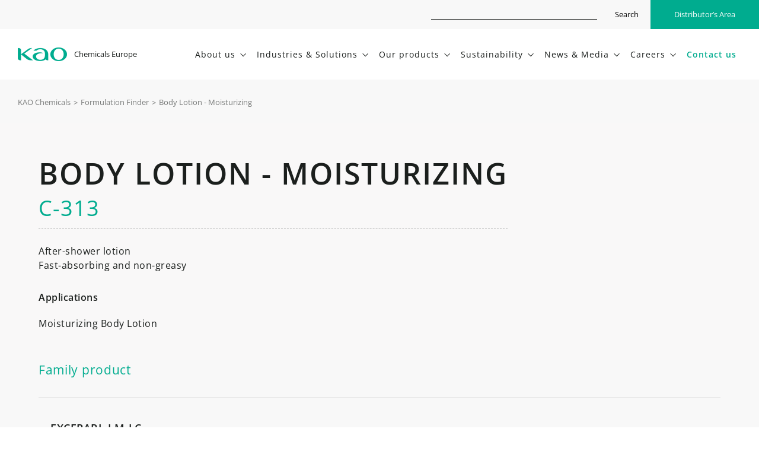

--- FILE ---
content_type: text/html; charset=UTF-8
request_url: https://www.kaochemicals-eu.com/formulations/body-lotion-moisturising
body_size: 7489
content:
<!DOCTYPE html>
<html lang="en" xml:lang="en" xmlns="http://www.w3.org/1999/xhtml">
<head>
<script>
		window.dataLayer = window.dataLayer || [];
		function gtag() { dataLayer.push(arguments); }
		  gtag('consent', 'default', {
		    'analytics_storage': 'denied',
		    'ad_storage': 'denied',
		    'functionality_storage': 'denied',
		    'personalization_storage': 'denied',
		    'security_storage': 'denied',
		    'ad_user_data': 'denied',
		    'ad_personalization': 'denied',
		    'wait_for_update': 500,
		  });
		</script>
<script>!function(){"use strict";function l(e){for(var t=e,r=0,n=document.cookie.split(";");r<n.length;r++){var o=n[r].split("=");if(o[0].trim()===t)return o[1]}}function s(e){return localStorage.getItem(e)}function u(e){return window[e]}function A(e,t){e=document.querySelector(e);return t?null==e?void 0:e.getAttribute(t):null==e?void 0:e.textContent}var e=window,t=document,r="script",n="dataLayer",o="https://rsb.kaochemicals-eu.com",a="",i="e2cyecamsudlt",c="263=",g="cookie",v="kao-uid",E="",d=!1;try{var d=!!g&&(m=navigator.userAgent,!!(m=new RegExp("Version/([0-9._]+)(.*Mobile)?.*Safari.*").exec(m)))&&16.4<=parseFloat(m[1]),f="stapeUserId"===g,I=d&&!f?function(e,t,r){void 0===t&&(t="");var n={cookie:l,localStorage:s,jsVariable:u,cssSelector:A},t=Array.isArray(t)?t:[t];if(e&&n[e])for(var o=n[e],a=0,i=t;a<i.length;a++){var c=i[a],c=r?o(c,r):o(c);if(c)return c}else console.warn("invalid uid source",e)}(g,v,E):void 0;d=d&&(!!I||f)}catch(e){console.error(e)}var m=e,g=(m[n]=m[n]||[],m[n].push({"gtm.start":(new Date).getTime(),event:"gtm.js"}),t.getElementsByTagName(r)[0]),v=I?"&bi="+encodeURIComponent(I):"",E=t.createElement(r),f=(d&&(i=8<i.length?i.replace(/([a-z]{8}$)/,"kp$1"):"kp"+i),!d&&a?a:o);E.async=!0,E.src=f+"/"+i+".js?"+c+v,null!=(e=g.parentNode)&&e.insertBefore(E,g)}();</script>
<meta http-equiv="content-type" content="text/html; charset=UTF-8"/>
<meta http-equiv="X-UA-Compatible" content="IE=edge">
<title>Body Lotion - Moisturizing formulation | Kao Chemicals EU</title>
<base href="/"/>
<meta name="security" content="public"/>
<meta name="title" content="Body Lotion - Moisturizing formulation | Kao Chemicals EU"/>
<meta name="description" content="Body Lotion - Moisturizing formulation. After-shower lotion
Fast-absorbing and non-greasy "/>
<meta name="classification" content="Body Lotion - Moisturizing formulation | Kao Chemicals EU"/>
<link rel="canonical" href="https://www.kaochemicals-eu.com/formulations/body-lotion-moisturising"/>
<meta name="distribution" content="Global"/>
<meta name="rating" content="General"/>
<meta name="viewport" content="width=device-width, initial-scale=1, maximum-scale=1, minimal-ui">
<meta property="og:type" content="website"/>
<meta property="og:site_name" content="Kao"/>
<meta property="og:url" content="https://www.kaochemicals-eu.com/formulations/body-lotion-moisturising"/>
<meta property="og:locale" content="en_US"/>
<meta property="og:locale:alternate" content="es_ES"/>
<meta property="og:image" content="https://cdn.kaochemicals-eu.com/common/project/images/share-en.jpg"/>
<meta property="og:title" content="Body Lotion - Moisturizing formulation | Kao Chemicals EU"/>
<meta property="og:description" content="Body Lotion - Moisturizing formulation. After-shower lotion
Fast-absorbing and non-greasy "/>
<meta property="twitter:domain" content="https://www.kaochemicals-eu.com"/>
<meta property="twitter:site" content="@rsbmedia"/>
<meta property="twitter:title" content="Body Lotion - Moisturizing formulation | Kao Chemicals EU"/>
<meta property="twitter:description" content="Body Lotion - Moisturizing formulation. After-shower lotion
Fast-absorbing and non-greasy "/>
<meta property="twitter:image:src" content="https://cdn.kaochemicals-eu.com/common/project/images/share-en.jpg"/>
<meta property="twitter:card" content="summary"/>
<link rel="stylesheet" type="text/css" href="https://cdn.kaochemicals-eu.com/common/project/style/style.min.v1750833112.css"/>
<link rel="apple-touch-icon" sizes="180x180" href="https://cdn.kaochemicals-eu.com/common/project/images/favicon/xapple-icon-180x180.png.pagespeed.ic.KnmjR_aVMS.webp">
<link rel="apple-touch-icon" sizes="152x152" href="https://cdn.kaochemicals-eu.com/common/project/images/favicon/xapple-icon-152x152.png.pagespeed.ic.HvBEHPjAVF.webp">
<link rel="apple-touch-icon" sizes="144x144" href="https://cdn.kaochemicals-eu.com/common/project/images/favicon/xapple-icon-144x144.png.pagespeed.ic.tnYgrn--Uh.webp">
<link rel="apple-touch-icon" sizes="120x120" href="https://cdn.kaochemicals-eu.com/common/project/images/favicon/xapple-icon-120x120.png.pagespeed.ic.aPSiNrrXDC.webp">
<link rel="apple-touch-icon" sizes="114x114" href="https://cdn.kaochemicals-eu.com/common/project/images/favicon/xapple-icon-114x114.png.pagespeed.ic._yMbM8kJQw.webp">
<link rel="apple-touch-icon" sizes="76x76" href="https://cdn.kaochemicals-eu.com/common/project/images/favicon/xapple-icon-76x76.png.pagespeed.ic.Dk0yDK0tsX.webp">
<link rel="apple-touch-icon" sizes="72x72" href="https://cdn.kaochemicals-eu.com/common/project/images/favicon/xapple-icon-72x72.png.pagespeed.ic.913bpoRrwm.webp">
<link rel="apple-touch-icon" sizes="60x60" href="https://cdn.kaochemicals-eu.com/common/project/images/favicon/xapple-icon-60x60.png.pagespeed.ic.5mQNd7rwjf.webp">
<link rel="apple-touch-icon" sizes="57x57" href="https://cdn.kaochemicals-eu.com/common/project/images/favicon/xapple-icon-57x57.png.pagespeed.ic.6m4S5ViPIr.webp">
<link rel="icon" type="image/png" sizes="192x192" href="https://cdn.kaochemicals-eu.com/common/project/images/favicon/xandroid-icon-192x192.png.pagespeed.ic.y9D_Cq-aZc.webp">
<link rel="icon" type="image/png" sizes="144x144" href="https://cdn.kaochemicals-eu.com/common/project/images/favicon/xandroid-icon-144x144.png.pagespeed.ic.tnYgrn--Uh.webp">
<link rel="icon" type="image/png" sizes="96x96" href="https://cdn.kaochemicals-eu.com/common/project/images/favicon/xandroid-icon-96x96.png.pagespeed.ic.zGMDkLR30o.webp">
<link rel="icon" type="image/png" sizes="72x72" href="https://cdn.kaochemicals-eu.com/common/project/images/favicon/xandroid-icon-72x72.png.pagespeed.ic.913bpoRrwm.webp">
<link rel="icon" type="image/png" sizes="48x48" href="https://cdn.kaochemicals-eu.com/common/project/images/favicon/xandroid-icon-48x48.png.pagespeed.ic.u0eAMbBuXe.webp">
<link rel="icon" type="image/png" sizes="36x36" href="https://cdn.kaochemicals-eu.com/common/project/images/favicon/xandroid-icon-36x36.png.pagespeed.ic.wvNq8_dPNq.webp">
<link rel="icon" type="image/png" sizes="96x96" href="https://cdn.kaochemicals-eu.com/common/project/images/favicon/xfavicon-96x96.png.pagespeed.ic.zGMDkLR30o.webp">
<link rel="icon" type="image/png" sizes="32x32" href="https://cdn.kaochemicals-eu.com/common/project/images/favicon/xfavicon-32x32.png.pagespeed.ic.H3ohnsGsoD.webp">
<link rel="icon" type="image/png" sizes="16x16" href="https://cdn.kaochemicals-eu.com/common/project/images/favicon/xfavicon-16x16.png.pagespeed.ic.i4PJh27E0y.webp">
<meta name="msapplication-TileColor" content="#ffffff">
<meta name="msapplication-TileImage" content="https://cdn.kaochemicals-eu.com/common/project/images/favicon/ms-icon-144x144.png">
<meta name="msapplication-config" content="https://cdn.kaochemicals-eu.com/common/project/images/favicon/browserconfig.xml">
<meta name="theme-color" content="#ffffff">
<link rel="manifest" href="https://cdn.kaochemicals-eu.com/common/project/images/favicon/manifest.json">
<link rel="icon" href="https://cdn.kaochemicals-eu.com/common/project/images/favicon/favicon.ico">
<link rel="dns-prefetch" href="//www.google.com"><link rel="dns-prefetch" href="//ajax.googleapis.com"><link rel="dns-prefetch" href="//browser.sentry-cdn.com"></head>
<body class="en desktop chrome    no-logged"><noscript><meta HTTP-EQUIV="refresh" content="0;url='https://www.kaochemicals-eu.com/formulations/body-lotion-moisturising?PageSpeed=noscript'" /><style><!--table,div,span,font,p{display:none} --></style><div style="display:block">Please click <a href="https://www.kaochemicals-eu.com/formulations/body-lotion-moisturising?PageSpeed=noscript">here</a> if you are not redirected within a few seconds.</div></noscript>
<noscript><iframe src="https://rsb.kaochemicals-eu.com/ns.html?id=GTM-WL2SCVR" height="0" width="0" style="display:none;visibility:hidden"></iframe></noscript>
<header class="header  ">
<div class="header__top">
<div class="header__content">
<div class="header__top__actions">
<div class="header__top__item header__top__item--search">
<div class="header__top__search__form" itemscope itemtype="https://schema.org/WebSite">
<form id="globalSearch" itemprop="potentialAction" itemscope itemtype="https://schema.org/SearchAction" action="https://www.kaochemicals-eu.com/search" method="GET" class="form product-form header-position">
<input id="globalSearchInput" itemprop="query-input" class="form-control" name="q" required>
<input type="text" name="mail" value="" autocomplete="off">
<button id="globalSearchButton" type="submit" class="ico">Search</button>
<meta itemprop="target" content="https://www.kaochemicals-eu.com/search?q={q}">
<input type="hidden" id="recaptcha" name="recaptcha">
<script src="https://www.google.com/recaptcha/api.js?render=6Ld92w0rAAAAAC8PT3YccZSu4fkDEJImcn62JC_A&hl=en"></script>
<script>
                function waitForGrecaptcha(callback) {
                    if (typeof grecaptcha !== 'undefined' && typeof grecaptcha.ready === 'function') {
                        grecaptcha.ready(callback);
                    } else {
                        setTimeout(function () {
                            waitForGrecaptcha(callback);
                        }, 100); // Reintenta cada 100 ms
                    }
                }

                
                waitForGrecaptcha(function () {
                    document.getElementById('globalSearch').addEventListener('submit', function(e) {
                        e.preventDefault();

                        grecaptcha.execute('6Ld92w0rAAAAAC8PT3YccZSu4fkDEJImcn62JC_A', {action: 'search'}).then(function(token) {
                            document.getElementById('recaptcha').value = token;
                            document.getElementById('globalSearch').submit();
                        });
                    });
                });

                            </script>
</form>
<meta itemprop="url" content="https://www.kaochemicals-eu.com">
</div>
</div>
<div class="header__top__item header__top__item--intranet">
<a href="https://www.kaochemicals-eu.com/user/login" data-type="no-close-outside" class="header__top__link header__top__link--green open-private-area-menu lightbox open-login">Distributor’s Area</a>
</div>
</div>
</div>
</div>
<div class="header__bottom">
<div class="header__content header__content--flex">
<a class="header__logo" href="https://www.kaochemicals-eu.com/" title="Kao Chemicals Europe">
<span class="show">Chemicals Europe</span>
</a>
<button class="hamburger hamburger--squeeze" type="button">
<span class="hamburger-box">
<span class="hamburger-inner"></span>
</span>
</button>
<nav class="navbar" id="navbar" itemscope itemtype="http://schema.org/SiteNavigationElement">
<ul class="menu">
<li class="menu__item menu__item--dropdown">
<a href="https://www.kaochemicals-eu.com/about-us" class="menu__link menu__link--toggle ">
<span class="ico-down">About us</span>
</a>
<div class="submenu dropdown">
<div class="submenu__content">
<a href="https://www.kaochemicals-eu.com/about-us" class="submenu__link--category submenu__link ">About us</a>
<div class="submenu-list">
<div class="submenu-list__block">
<a href="https://www.kaochemicals-eu.com/about-us/who-we-are" class="submenu__link " title="More information">Who we are</a>
<a href="https://www.kaochemicals-eu.com/about-us/tkw-corporate-philosophy" class="submenu__link " title="More information">The Kao Way (Corporate Philosophy)</a>
<a href="https://www.kaochemicals-eu.com/about-us/purpose-value-creation" class="submenu__link " title="More information">Purpose and Value Creation</a>
<a href="https://www.kaochemicals-eu.com/about-us/countries-locations" class="submenu__link  " title="More information">Countries and locations</a>
<a href="https://www.kaochemicals-eu.com/about-us/research-development" class="submenu__link " title="More information">Research & Development</a>
<a href="https://www.kaochemicals-eu.com/about-us/leadership" class="submenu__link " title="More information">Leadership Team</a>
<a href="https://www.kaochemicals-eu.com/about-us/compliance-integrity" class="submenu__link " title="More information">Compliance integrity</a>
<a href="https://www.kaochemicals-eu.com/about-us/history" class="submenu__link " title="More information">History</a>
<a href="https://www.kaochemicals-eu.com/about-us/policies" class="submenu__link " title="More information">Policies</a>
</div>
</div>
</div>
</div>
</li>
<li class="menu__item menu__item--dropdown">
<a href="https://www.kaochemicals-eu.com/industries" class="menu__link menu__link--toggle ">
<span class="ico-down">Industries & Solutions</span>
</a>
<div class="submenu dropdown">
<div class="submenu__content">
<a href="https://www.kaochemicals-eu.com/industries" class="submenu__link--category submenu__link ">Industries & solutions</a>
<div class="submenu-list">
<div class="submenu-list__block">
<a href="https://www.kaochemicals-eu.com/industries/aroma-chemicals" class="submenu__link " title="Aroma Chemicals">Aroma Chemicals</a>
<a href="https://www.kaochemicals-eu.com/industries/asphalt" class="submenu__link " title="Asphalt ">Asphalt </a>
<a href="https://www.kaochemicals-eu.com/industries/coatings" class="submenu__link " title="Coatings & Paints">Coatings & Paints</a>
<a href="https://www.kaochemicals-eu.com/industries/construction-chemicals" class="submenu__link " title="Construction ">Construction </a>
<a href="https://www.kaochemicals-eu.com/industries/fertilizers" class="submenu__link " title="Fertilizers">Fertilizers</a>
<a href="https://www.kaochemicals-eu.com/industries/fragrances" class="submenu__link " title="Fragrance">Fragrance</a>
<a href="https://www.kaochemicals-eu.com/industries/industrial-fluids-and-lubricants" class="submenu__link " title="Industrial Fluids & Lubricants">Industrial Fluids & Lubricants</a>
</div>
<div class="submenu-list__block">
<a href="https://www.kaochemicals-eu.com/industries/laundry-and-cleaning" class="submenu__link " title="Laundry & Cleaning">Laundry & Cleaning</a>
<a href="https://www.kaochemicals-eu.com/industries/mineral-flotation" class="submenu__link " title="Mineral Flotation">Mineral Flotation</a>
<a href="https://www.kaochemicals-eu.com/industries/oleochemicals" class="submenu__link " title="Oleochemicals">Oleochemicals</a>
<a href="https://www.kaochemicals-eu.com/industries/personal-care" class="submenu__link " title="Personal Care">Personal Care</a>
<a href="https://www.kaochemicals-eu.com/industries/printing" class="submenu__link " title="Printing">Printing</a>
<a href="https://www.kaochemicals-eu.com/industries/other-industries" class="submenu__link " title="Other Industries">Other Industries</a>
</div>
</div>
</div>
</div>
</li>
<li class="menu__item menu__item--dropdown">
<a href="https://www.kaochemicals-eu.com/our-products" class="menu__link menu__link--toggle ">
<span class="ico-down">Our products</span>
</a>
<div class="submenu dropdown">
<div class="submenu__content">
<a href="https://www.kaochemicals-eu.com/our-products" class="submenu__link--category submenu__link ">Our products</a>
<div class="submenu-list">
<div class="submenu-list__block">
<a href="https://www.kaochemicals-eu.com/our-products/product-finder" class="submenu__link " title="More information">Product Selection tool</a>
<a href="https://www.kaochemicals-eu.com/formulations/formulation-finder" class="submenu__link " title="More information">Formulation Selection tool</a>
<a href="https://www.kaochemicals-eu.com/our-products/safety-regulations" class="submenu__link " title="More information">Product Safety & regulations</a>
<a href="https://www.kaochemicals-eu.com/our-products/products-by-chemical-name" class="submenu__link " title="More information">Products by Chemical Name</a>
</div>
</div>
</div>
</div>
</li>
<li class="menu__item menu__item--dropdown">
<a href="https://www.kaochemicals-eu.com/sustainability" class="menu__link menu__link--toggle ">
<span class="ico-down">Sustainability</span>
</a>
<div class="submenu dropdown">
<div class="submenu__content">
<a href="https://www.kaochemicals-eu.com/sustainability" class="submenu__link--category submenu__link ">Sustainability</a>
<div class="submenu-list">
<div class="submenu-list__block">
<a href="https://www.kaochemicals-eu.com/sustainability/esg-strategy" class="submenu__link " title="More information">ESG Strategy</a>
<a href="https://www.kaochemicals-eu.com/sustainability/external-evaluation" class="submenu__link " title="More information">External Evaluation & Certification</a>
<a href="https://www.kaochemicals-eu.com/sustainability/sustainable-sourcing" class="submenu__link " title="More information">Supply chain Management and Sourcing</a>
<a href="https://www.kaochemicals-eu.com/non-financial-report" class="submenu__link " title="More information">Non-Financial Report</a>
</div>
</div>
</div>
</div>
</li>
<li class="menu__item menu__item--dropdown">
<a href="https://www.kaochemicals-eu.com/news-media" class="menu__link menu__link--toggle ">
<span class="ico-down">News & Media</span>
</a>
<div class="submenu dropdown">
<div class="submenu__content">
<a href="https://www.kaochemicals-eu.com/news-media" class="submenu__link--category submenu__link ">News & Media</a>
<div class="submenu-list">
<div class="submenu-list__block">
<a href="https://www.kaochemicals-eu.com/news" class="submenu__link " title="More information">Press Releases</a>
<a href="https://www.kaochemicals-eu.com/articles" class="submenu__link " title="More information">Articles</a>
<a href="https://www.kaochemicals-eu.com/events" class="submenu__link " title="More information">Events</a>
</div>
</div>
</div>
</div>
</li>
<li class="menu__item menu__item--dropdown">
<a href="https://www.kaochemicals-eu.com/careers" class="menu__link menu__link--toggle ">
<span class="ico-down">Careers</span>
</a>
<div class="submenu dropdown">
<div class="submenu__content">
<a href="https://www.kaochemicals-eu.com/careers" class="submenu__link--category submenu__link ">Careers</a>
<div class="submenu-list">
<div class="submenu-list__block">
<a href="https://www.kaochemicals-eu.com/careers/discover-kao" class="submenu__link " title="More information">Discover Kao</a>
<a href="https://www.kaochemicals-eu.com/careers/why-join-kao" class="submenu__link " title="More information">Why join Kao?</a>
<a href="https://www.kaochemicals-eu.com/careers/job-opportunities" class="submenu__link " title="More information">Job opportunities</a>
<a href="https://www.kaochemicals-eu.com/careers/students" class="submenu__link " title="More information">Students</a>
</div>
</div>
</div>
</div>
</li>
<li class="menu__item">
<a href="https://www.kaochemicals-eu.com/contact" class="menu__link menu__link--green ">
<span>Contact us</span>
</a>
</li>
</ul>
</nav>
</div>
</div>
</header>
<main class="main ">
<div class="breadcrumb-content">
<div class="big-container">
<ul class="breadcrumb animated fadeIn delay1" itemscope itemtype="http://schema.org/BreadcrumbList">
<li class="breadcrumb__item" itemprop="itemListElement" itemscope itemtype="http://schema.org/ListItem">
<meta itemprop="position" content="1"/>
<a href="https://www.kaochemicals-eu.com/" itemprop="item"><span itemprop="name">KAO Chemicals</span></a>
<span class="breadcrumb__separator">></span>
</li>
<li class="breadcrumb__item" itemprop="itemListElement" itemscope itemtype="http://schema.org/ListItem">
<meta itemprop="position" content="2"/>
<a href="https://www.kaochemicals-eu.com/formulations/formulation-finder" itemprop="item"><span itemprop="name">Formulation Finder</span></a>
<span class="breadcrumb__separator">></span>
</li>
<li class="breadcrumb__item" itemprop="itemListElement" itemscope itemtype="http://schema.org/ListItem">
<meta itemprop="position" content="3"/>
<span itemprop="name">Body Lotion - Moisturizing</span>
</li>
</ul>
</div>
</div>
<section class="section section--grey section--p50">
<div class="container-fluid">
<div class="row">
<div class="col-md-12">
<h1 class="section__title section__title--border animated fadeIn delay1">Body Lotion - Moisturizing
<span class="section__pretitle section__pretitle--block animated fadeIn delay1 c-green">C-313</span>
</h1>
</div>
</div>
<div class="row">
<div class="col-md-6 animation fadeIn delay1">
<div class="single-product-block">
<div class="single-product-block__content">
<p>After-shower lotion<br>
Fast-absorbing and non-greasy </p>
</div>
</div>
<div class="single-product-block">
<h2 class="single-product-block__title">Applications</h2>
<div class="single-product-block__content single-product-block__applications">
<p>Moisturizing Body Lotion</p>
</div>
</div>
</div>
</div>
</div>
</section>
<section class="section section--gray section--no-padding animation fadeIn delay1">
<div class="container-fluid">
<h2 class="related-products__title related-products__title--small-m-b text-align-left">Family product</h2>
<div class="product-finder__list product-finder__list--no-m-t">
<div class="product-finder__list__item animation fadeIn delay1">
<div class="product-finder__list__item__top">
<a href="https://www.kaochemicals-eu.com/our-products/exceparl-lm-lc" target="_blank" class="product-finder__list__item__link" title="EXCEPARL LM-LC information">
<h3 class="product-finder__list__item__title">EXCEPARL LM-LC</h3>
<span class="product-finder__list__item__subtitle">Lauryl Lactate</span>
</a>
</div>
<div class="product-finder__list__item__description">
<p>Natural liquid thickener. pH and viscosity stabilizer<br></p>
</div>
<div class="product-finder__list__item__applications">
Rheology modifiers
Emollients & Moisturizers
UV filters solubilizers
</div>
<a href="https://www.kaochemicals-eu.com/our-products/exceparl-lm-lc" class="ico-arrow-right product-finder__list__item__cta" title="EXCEPARL LM-LC information"><span style="display:none;">EXCEPARL LM-LC information</span></a>
</div>
<div class="product-finder__list__item animation fadeIn delay1">
<div class="product-finder__list__item__top">
<a href="https://www.kaochemicals-eu.com/our-products/kalcol-6850-cetearyl-alcohol" target="_blank" class="product-finder__list__item__link" title="KALCOL 6850 information">
<h3 class="product-finder__list__item__title">KALCOL 6850</h3>
<span class="product-finder__list__item__subtitle">Cetearyl Alcohol</span>
</a>
</div>
<div class="product-finder__list__item__description">
<p>Fatty alcohol used as consistency agent in emulsions and conditioners. Emulsion Stabilizer. Opacifying Agent. Viscosity Increaser.&nbsp;</p>
</div>
<div class="product-finder__list__item__applications">
Consistency agents
</div>
<a href="https://www.kaochemicals-eu.com/our-products/kalcol-6850-cetearyl-alcohol" class="ico-arrow-right product-finder__list__item__cta" title="KALCOL 6850 information"><span style="display:none;">KALCOL 6850 information</span></a>
</div>
<div class="product-finder__list__item animation fadeIn delay1">
<div class="product-finder__list__item__top">
<a href="https://www.kaochemicals-eu.com/our-products/kao-sofcare-gp-1-ppg-3-caprylyl-ether" target="_blank" class="product-finder__list__item__link" title="KAO SOFCARE GP-1 information">
<h3 class="product-finder__list__item__title">KAO SOFCARE GP-1</h3>
<span class="product-finder__list__item__subtitle">PPG-3 Caprylyl Ether</span>
</a>
</div>
<div class="product-finder__list__item__description">
<p>Foam Booster. Viscosity Increaser. Deposition of Actives. Silicone-Free.</p>
</div>
<div class="product-finder__list__item__applications">
Conditioning agents
Silicone boosters
Heat protection
Water-proof
</div>
<a href="https://www.kaochemicals-eu.com/our-products/kao-sofcare-gp-1-ppg-3-caprylyl-ether" class="ico-arrow-right product-finder__list__item__cta" title="KAO SOFCARE GP-1 information"><span style="display:none;">KAO SOFCARE GP-1 information</span></a>
</div>
<div class="product-finder__list__item animation fadeIn delay1">
<div class="product-finder__list__item__top">
<a href="https://www.kaochemicals-eu.com/our-products/quartamin-btc-131-behenoyl-pg-trimonium-chloride" target="_blank" class="product-finder__list__item__link" title="QUARTAMIN BTC-131 information">
<h3 class="product-finder__list__item__title">QUARTAMIN BTC-131</h3>
<span class="product-finder__list__item__subtitle">Behenoyl PG-Trimonium Chloride</span>
</a>
</div>
<div class="product-finder__list__item__description">
<p>Hair Conditioning Agent. Antistatic Effect. Skin care emulsifier.</p>
</div>
<div class="product-finder__list__item__applications">
Conditioning agents
Hair Conditioning agents
Emulsifiers
</div>
<a href="https://www.kaochemicals-eu.com/our-products/quartamin-btc-131-behenoyl-pg-trimonium-chloride" class="ico-arrow-right product-finder__list__item__cta" title="QUARTAMIN BTC-131 information"><span style="display:none;">QUARTAMIN BTC-131 information</span></a>
</div>
</div>
</div>
</section>
<section class="section section--grey section--p50">
<div class="container-fluid">
<div class="single-product-block animation fadeIn delay1">
<p class="single-product-block__title">Downloads</p>
<div class="single-product-block__content">
<ul class="single-product-block__docs row align-items-center">
<li class="col-6"><a href="https://www.kaochemicals-eu.com/user/login" target="_blank" title="Download Body Lotion - Moisturizing formulation guideline" class="lightbox private">Body Lotion - Moisturizing formulation guideline</a></li>
</ul>
</div>
</div>
</div>
</section>
<section class="section section--gray section--no-padding-top">
<div class="container">
<a href="https://www.kaochemicals-eu.com/contact" class="btn">Contact us to get the complete formulation guideline</a>
</div>
</section>
</main>
<footer class="footer ">
<div class="footer__top">
<div class="container-fluid">
<div class="footer__block">
<a href="https://www.kaochemicals-eu.com/industries" class="footer__link   footer__link--category">Industries & solutions</a>
<a href="https://www.kaochemicals-eu.com/industries/aroma-chemicals" class="footer__link " title="Aroma Chemicals">Aroma Chemicals</a>
<a href="https://www.kaochemicals-eu.com/industries/asphalt" class="footer__link " title="Asphalt ">Asphalt </a>
<a href="https://www.kaochemicals-eu.com/industries/coatings" class="footer__link " title="Coatings & Paints">Coatings & Paints</a>
<a href="https://www.kaochemicals-eu.com/industries/construction-chemicals" class="footer__link " title="Construction ">Construction </a>
<a href="https://www.kaochemicals-eu.com/industries/fertilizers" class="footer__link " title="Fertilizers">Fertilizers</a>
<a href="https://www.kaochemicals-eu.com/industries/fragrances" class="footer__link " title="Fragrance">Fragrance</a>
<a href="https://www.kaochemicals-eu.com/industries/industrial-fluids-and-lubricants" class="footer__link " title="Industrial Fluids & Lubricants">Industrial Fluids & Lubricants</a>
<a href="https://www.kaochemicals-eu.com/industries/laundry-and-cleaning" class="footer__link " title="Laundry & Cleaning">Laundry & Cleaning</a>
<a href="https://www.kaochemicals-eu.com/industries/mineral-flotation" class="footer__link " title="Mineral Flotation">Mineral Flotation</a>
<a href="https://www.kaochemicals-eu.com/industries/oleochemicals" class="footer__link " title="Oleochemicals">Oleochemicals</a>
<a href="https://www.kaochemicals-eu.com/industries/personal-care" class="footer__link " title="Personal Care">Personal Care</a>
<a href="https://www.kaochemicals-eu.com/industries/printing" class="footer__link " title="Printing">Printing</a>
<a href="https://www.kaochemicals-eu.com/industries/other-industries" class="footer__link " title="Other Industries">Other Industries</a>
</div>
<div class="footer__block">
<a href="https://www.kaochemicals-eu.com/our-products" class="footer__link  footer__link--category">Our products</a>
<a href="https://www.kaochemicals-eu.com/our-products/product-finder" class="footer__link " title="More information">Product Selection tool</a>
<a href="https://www.kaochemicals-eu.com/formulations/formulation-finder" class="footer__link " title="More information">Formulation Selection tool</a>
<a href="https://www.kaochemicals-eu.com/our-products/safety-regulations" class="footer__link " title="More information">Product Safety & regulations</a>
<a href="https://www.kaochemicals-eu.com/our-products/products-by-chemical-name" class="footer__link " title="More information">Products by chemical name</a>
</div>
<div class="footer__block">
<a href="https://www.kaochemicals-eu.com/about-us" class="footer__link  footer__link--category">About us</a>
<a href="https://www.kaochemicals-eu.com/about-us/who-we-are" class="footer__link " title="More information">Who we are</a>
<a href="https://www.kaochemicals-eu.com/about-us/tkw-corporate-philosophy" class="footer__link " title="More information">The Kao Way (Corporate Philosophy)</a>
<a href="https://www.kaochemicals-eu.com/about-us/countries-locations" class="footer__link " title="More information">Countries and locations</a>
<a href="https://www.kaochemicals-eu.com/about-us/research-development" class="footer__link " title="More information">Research & Development</a>
<a href="https://www.kaochemicals-eu.com/about-us/leadership" class="footer__link " title="More information">Leadership Team</a>
<a href="https://www.kaochemicals-eu.com/about-us/compliance-integrity" class="footer__link " title="More information">Compliance integrity</a>
<a href="https://www.kaochemicals-eu.com/about-us/history" class="footer__link " title="More information">History</a>
</div>
<div class="footer__block">
<a href="https://www.kaochemicals-eu.com/sustainability" class="footer__link footer__link--category ">Sustainability</a>
<a href="https://www.kaochemicals-eu.com/sustainability/esg-strategy" class="footer__link " title="More information">ESG Strategy</a>
<a href="https://www.kaochemicals-eu.com/sustainability/external-evaluation" class="footer__link " title="More information">External Evaluation</a>
<a href="https://www.kaochemicals-eu.com/sustainability/sustainable-sourcing" class="footer__link " title="More information">Sustainable Sourcing</a>
<a href="https://www.kaochemicals-eu.com/non-financial-report" class="footer__link " title="More information">Non-Financial Report</a>
</div>
<div class="footer__block">
<a href="https://www.kaochemicals-eu.com/careers" class="footer__link footer__link--category ">Careers</a>
<a href="https://www.kaochemicals-eu.com/careers/discover-kao" class="footer__link " title="More information">Discover Kao</a>
<a href="https://www.kaochemicals-eu.com/careers/why-join-kao" class="footer__link " title="More information">Why join Kao?</a>
<a href="https://www.kaochemicals-eu.com/careers/job-opportunities" class="footer__link " title="More information">Job opportunities</a>
<a href="https://www.kaochemicals-eu.com/careers/students" class="footer__link " title="More information">Students</a>
<a href="https://www.kaochemicals-eu.com/news-media" class="footer__link footer__link--category footer__link--margin-top ">News & Media</a>
<a href="https://www.kaochemicals-eu.com/news" class="footer__link " title="More information">Press Releases</a>
<a href="https://www.kaochemicals-eu.com/articles" class="footer__link " title="More information">Articles</a>
<a href="https://www.kaochemicals-eu.com/publications" class="footer__link " title="More information">Publications</a>
<a href="https://www.kaochemicals-eu.com/events" class="footer__link " title="More information">Events</a>
<a href="https://www.kaochemicals-eu.com/contact" class="footer__link footer__link--category footer__link--margin-top ">Contact</a>
</div>
</div>
</div>
<div class="footer__bottom">
<div class="footer__content">
<div class="footer__legals">
<ul class="footer__legals-menu">
<li class="footer__legals-menu__item">
<a href="https://www.kaochemicals-eu.com/cookies-policy" class="footer__legals-menu__link " title="More information">Cookies policy</a>
</li>
<li class="footer__legals-menu__item">
<a href="https://www.kaochemicals-eu.com/legal-statement" class="footer__legals-menu__link " title="More information">Legal statement</a>
</li>
<li class="footer__legals-menu__item">
<a href="https://www.kaochemicals-eu.com/privacy-policy" class="footer__legals-menu__link " title="More information">Privacy policy</a>
</li>
</ul>
<span class="footer__copyright">Copyright © Kao Chemicals Europe, S.L.U. All Rights Reserved.</span>
</div>
</div>
<div class="footer__share">
<a href="https://www.youtube.com/channel/UCT7mBtN495CDvnWDfDfFqDQ" target="_blank" class="ico-youtube footer__share__link" title="Kao Chemicals Youtube"><span style="display:none;">Kao Chemicals Youtube</span></a>
<a href="https://www.linkedin.com/company/kao-eu-inc/" target="_blank" class="ico-linkedin footer__share__link" title="Kao Chemicals Linkedin"><span style="display:none;">Kao Chemicals Linkedin</span></a>
</div>
</div>
<script>function loadScript(a){var b=document.getElementsByTagName("head")[0],c=document.createElement("script");c.type="text/javascript",c.src="https://tracker.metricool.com/resources/be.js",c.onreadystatechange=a,c.onload=a,b.appendChild(c)}loadScript(function(){beTracker.t({hash:"6115095269f1daa73404852e8a05a2d"})});</script>
</footer>
<template id="notification">
<div class="m-lightbox-overlay">
<div class="m-lightbox m-lightbox--notification animated fadeIn">
<button class="modal-close-ico modal-close"></button>
<div class="m-lightbox__title m-alert__title"></div>
<div class="m-lightbox__form">
<div class="m-lightbox__content">
<div class="m-lightbox__text">
<p class="m-alert__text"></p>
</div>
<div class="form-group-buttons form-group-buttons--centered">
<button type="button" class="btn modal-close ok modal_btn_ok">Accept</button>
</div>
</div>
</div>
</div>
</div>
</template>
<template id="confirmation">
<div class="m-lightbox-overlay">
<div class="m-lightbox m-lightbox--confirmation animated fadeIn">
<button href="#" class="modal-close-ico modal-close"></button>
<div class="m-lightbox__content">
<div class="m-lightbox__text">
<p class="modal_title big-xs-title"></p>
</div>
<div class="m-lightbox__text">
<p class="modal_text"></p>
</div>
<div class="m-lightbox__buttons">
<button type="button" class="btn btn-gray modal-close">Cancel</button>
<button type="button" class="btn ok modal_btn_ok">Yes</button>
</div>
</div>
</div>
</div>
</template>
<script>
                      var CONFIG = (function() {
                         var private = {
                             'SERVER_NAME': "https://www.kaochemicals-eu.com"
,'URL_HOME': "https://www.kaochemicals-eu.com/"
,'URL_ASSETS': "https://cdn.kaochemicals-eu.com/"
,'URL_STATICS': "https://cdn.kaochemicals-eu.com/"
,'FOLDER_TEMPLATES': "/common/project/templates"
,'FOLDER_ENGINE_IMAGES': "/common/engine/resources/images"
,'FOLDER_GESTION': "/cms"
,'URL_DEFAULT': "https://"
,'ROOT_PATH': ""
,'LANG': "en"
,'LANGUAGE': "EN"
,'ENV': "prod"
,'server_host': "https://www.kaochemicals-eu.com"
,'server_templates_path': "/common/project/templates"
,'inCMS': ""
,'gtm_code': "GTM-WL2SCVR"
,'bot': false

                         };
                         return {
                            get: function(name) { return private[name]; }
                         };
                      })();
                    </script>
<script src="//ajax.googleapis.com/ajax/libs/jquery/3.7.1/jquery.min.js"></script>
<script>window.jQuery || document.write('<script src="https://www.kaochemicals-eu.com/common/engine/vendor/js/jquery/jquery-3.7.1.min.js"><\/script>')</script>
<script src="https://browser.sentry-cdn.com/7.0.0/bundle.min.js" crossorigin="anonymous"></script>
<script>
                Sentry.init({
                    dsn: "https://a860103d1d7ff2be341857cbb556a46d@sentry-2024.rsb-server.com/7",
                    environment: "prod",
                    release: "1.0.0",
                    sampleRate: 1.0,
                    tracesSampleRate: 0.1,
                    allowUrls: [
                        "cdn.kaochemicals-eu.com"
                    ],
                    beforeSend(event) {
                        // Filter out development errors if needed
                        if (event.exception) {
                            const error = event.exception.values[0];
                            if (error && error.value && error.value.includes("Script error")) {
                                return null;
                            }
                        }
                        return event;
                    }
                });
                </script><script src="https://cdn.kaochemicals-eu.com/common/project/js/main.min.v1765873409.js"></script>
</body>
</html>

--- FILE ---
content_type: text/html; charset=utf-8
request_url: https://www.google.com/recaptcha/api2/anchor?ar=1&k=6Ld92w0rAAAAAC8PT3YccZSu4fkDEJImcn62JC_A&co=aHR0cHM6Ly93d3cua2FvY2hlbWljYWxzLWV1LmNvbTo0NDM.&hl=en&v=PoyoqOPhxBO7pBk68S4YbpHZ&size=invisible&anchor-ms=20000&execute-ms=30000&cb=sr2ikus6bwos
body_size: 48612
content:
<!DOCTYPE HTML><html dir="ltr" lang="en"><head><meta http-equiv="Content-Type" content="text/html; charset=UTF-8">
<meta http-equiv="X-UA-Compatible" content="IE=edge">
<title>reCAPTCHA</title>
<style type="text/css">
/* cyrillic-ext */
@font-face {
  font-family: 'Roboto';
  font-style: normal;
  font-weight: 400;
  font-stretch: 100%;
  src: url(//fonts.gstatic.com/s/roboto/v48/KFO7CnqEu92Fr1ME7kSn66aGLdTylUAMa3GUBHMdazTgWw.woff2) format('woff2');
  unicode-range: U+0460-052F, U+1C80-1C8A, U+20B4, U+2DE0-2DFF, U+A640-A69F, U+FE2E-FE2F;
}
/* cyrillic */
@font-face {
  font-family: 'Roboto';
  font-style: normal;
  font-weight: 400;
  font-stretch: 100%;
  src: url(//fonts.gstatic.com/s/roboto/v48/KFO7CnqEu92Fr1ME7kSn66aGLdTylUAMa3iUBHMdazTgWw.woff2) format('woff2');
  unicode-range: U+0301, U+0400-045F, U+0490-0491, U+04B0-04B1, U+2116;
}
/* greek-ext */
@font-face {
  font-family: 'Roboto';
  font-style: normal;
  font-weight: 400;
  font-stretch: 100%;
  src: url(//fonts.gstatic.com/s/roboto/v48/KFO7CnqEu92Fr1ME7kSn66aGLdTylUAMa3CUBHMdazTgWw.woff2) format('woff2');
  unicode-range: U+1F00-1FFF;
}
/* greek */
@font-face {
  font-family: 'Roboto';
  font-style: normal;
  font-weight: 400;
  font-stretch: 100%;
  src: url(//fonts.gstatic.com/s/roboto/v48/KFO7CnqEu92Fr1ME7kSn66aGLdTylUAMa3-UBHMdazTgWw.woff2) format('woff2');
  unicode-range: U+0370-0377, U+037A-037F, U+0384-038A, U+038C, U+038E-03A1, U+03A3-03FF;
}
/* math */
@font-face {
  font-family: 'Roboto';
  font-style: normal;
  font-weight: 400;
  font-stretch: 100%;
  src: url(//fonts.gstatic.com/s/roboto/v48/KFO7CnqEu92Fr1ME7kSn66aGLdTylUAMawCUBHMdazTgWw.woff2) format('woff2');
  unicode-range: U+0302-0303, U+0305, U+0307-0308, U+0310, U+0312, U+0315, U+031A, U+0326-0327, U+032C, U+032F-0330, U+0332-0333, U+0338, U+033A, U+0346, U+034D, U+0391-03A1, U+03A3-03A9, U+03B1-03C9, U+03D1, U+03D5-03D6, U+03F0-03F1, U+03F4-03F5, U+2016-2017, U+2034-2038, U+203C, U+2040, U+2043, U+2047, U+2050, U+2057, U+205F, U+2070-2071, U+2074-208E, U+2090-209C, U+20D0-20DC, U+20E1, U+20E5-20EF, U+2100-2112, U+2114-2115, U+2117-2121, U+2123-214F, U+2190, U+2192, U+2194-21AE, U+21B0-21E5, U+21F1-21F2, U+21F4-2211, U+2213-2214, U+2216-22FF, U+2308-230B, U+2310, U+2319, U+231C-2321, U+2336-237A, U+237C, U+2395, U+239B-23B7, U+23D0, U+23DC-23E1, U+2474-2475, U+25AF, U+25B3, U+25B7, U+25BD, U+25C1, U+25CA, U+25CC, U+25FB, U+266D-266F, U+27C0-27FF, U+2900-2AFF, U+2B0E-2B11, U+2B30-2B4C, U+2BFE, U+3030, U+FF5B, U+FF5D, U+1D400-1D7FF, U+1EE00-1EEFF;
}
/* symbols */
@font-face {
  font-family: 'Roboto';
  font-style: normal;
  font-weight: 400;
  font-stretch: 100%;
  src: url(//fonts.gstatic.com/s/roboto/v48/KFO7CnqEu92Fr1ME7kSn66aGLdTylUAMaxKUBHMdazTgWw.woff2) format('woff2');
  unicode-range: U+0001-000C, U+000E-001F, U+007F-009F, U+20DD-20E0, U+20E2-20E4, U+2150-218F, U+2190, U+2192, U+2194-2199, U+21AF, U+21E6-21F0, U+21F3, U+2218-2219, U+2299, U+22C4-22C6, U+2300-243F, U+2440-244A, U+2460-24FF, U+25A0-27BF, U+2800-28FF, U+2921-2922, U+2981, U+29BF, U+29EB, U+2B00-2BFF, U+4DC0-4DFF, U+FFF9-FFFB, U+10140-1018E, U+10190-1019C, U+101A0, U+101D0-101FD, U+102E0-102FB, U+10E60-10E7E, U+1D2C0-1D2D3, U+1D2E0-1D37F, U+1F000-1F0FF, U+1F100-1F1AD, U+1F1E6-1F1FF, U+1F30D-1F30F, U+1F315, U+1F31C, U+1F31E, U+1F320-1F32C, U+1F336, U+1F378, U+1F37D, U+1F382, U+1F393-1F39F, U+1F3A7-1F3A8, U+1F3AC-1F3AF, U+1F3C2, U+1F3C4-1F3C6, U+1F3CA-1F3CE, U+1F3D4-1F3E0, U+1F3ED, U+1F3F1-1F3F3, U+1F3F5-1F3F7, U+1F408, U+1F415, U+1F41F, U+1F426, U+1F43F, U+1F441-1F442, U+1F444, U+1F446-1F449, U+1F44C-1F44E, U+1F453, U+1F46A, U+1F47D, U+1F4A3, U+1F4B0, U+1F4B3, U+1F4B9, U+1F4BB, U+1F4BF, U+1F4C8-1F4CB, U+1F4D6, U+1F4DA, U+1F4DF, U+1F4E3-1F4E6, U+1F4EA-1F4ED, U+1F4F7, U+1F4F9-1F4FB, U+1F4FD-1F4FE, U+1F503, U+1F507-1F50B, U+1F50D, U+1F512-1F513, U+1F53E-1F54A, U+1F54F-1F5FA, U+1F610, U+1F650-1F67F, U+1F687, U+1F68D, U+1F691, U+1F694, U+1F698, U+1F6AD, U+1F6B2, U+1F6B9-1F6BA, U+1F6BC, U+1F6C6-1F6CF, U+1F6D3-1F6D7, U+1F6E0-1F6EA, U+1F6F0-1F6F3, U+1F6F7-1F6FC, U+1F700-1F7FF, U+1F800-1F80B, U+1F810-1F847, U+1F850-1F859, U+1F860-1F887, U+1F890-1F8AD, U+1F8B0-1F8BB, U+1F8C0-1F8C1, U+1F900-1F90B, U+1F93B, U+1F946, U+1F984, U+1F996, U+1F9E9, U+1FA00-1FA6F, U+1FA70-1FA7C, U+1FA80-1FA89, U+1FA8F-1FAC6, U+1FACE-1FADC, U+1FADF-1FAE9, U+1FAF0-1FAF8, U+1FB00-1FBFF;
}
/* vietnamese */
@font-face {
  font-family: 'Roboto';
  font-style: normal;
  font-weight: 400;
  font-stretch: 100%;
  src: url(//fonts.gstatic.com/s/roboto/v48/KFO7CnqEu92Fr1ME7kSn66aGLdTylUAMa3OUBHMdazTgWw.woff2) format('woff2');
  unicode-range: U+0102-0103, U+0110-0111, U+0128-0129, U+0168-0169, U+01A0-01A1, U+01AF-01B0, U+0300-0301, U+0303-0304, U+0308-0309, U+0323, U+0329, U+1EA0-1EF9, U+20AB;
}
/* latin-ext */
@font-face {
  font-family: 'Roboto';
  font-style: normal;
  font-weight: 400;
  font-stretch: 100%;
  src: url(//fonts.gstatic.com/s/roboto/v48/KFO7CnqEu92Fr1ME7kSn66aGLdTylUAMa3KUBHMdazTgWw.woff2) format('woff2');
  unicode-range: U+0100-02BA, U+02BD-02C5, U+02C7-02CC, U+02CE-02D7, U+02DD-02FF, U+0304, U+0308, U+0329, U+1D00-1DBF, U+1E00-1E9F, U+1EF2-1EFF, U+2020, U+20A0-20AB, U+20AD-20C0, U+2113, U+2C60-2C7F, U+A720-A7FF;
}
/* latin */
@font-face {
  font-family: 'Roboto';
  font-style: normal;
  font-weight: 400;
  font-stretch: 100%;
  src: url(//fonts.gstatic.com/s/roboto/v48/KFO7CnqEu92Fr1ME7kSn66aGLdTylUAMa3yUBHMdazQ.woff2) format('woff2');
  unicode-range: U+0000-00FF, U+0131, U+0152-0153, U+02BB-02BC, U+02C6, U+02DA, U+02DC, U+0304, U+0308, U+0329, U+2000-206F, U+20AC, U+2122, U+2191, U+2193, U+2212, U+2215, U+FEFF, U+FFFD;
}
/* cyrillic-ext */
@font-face {
  font-family: 'Roboto';
  font-style: normal;
  font-weight: 500;
  font-stretch: 100%;
  src: url(//fonts.gstatic.com/s/roboto/v48/KFO7CnqEu92Fr1ME7kSn66aGLdTylUAMa3GUBHMdazTgWw.woff2) format('woff2');
  unicode-range: U+0460-052F, U+1C80-1C8A, U+20B4, U+2DE0-2DFF, U+A640-A69F, U+FE2E-FE2F;
}
/* cyrillic */
@font-face {
  font-family: 'Roboto';
  font-style: normal;
  font-weight: 500;
  font-stretch: 100%;
  src: url(//fonts.gstatic.com/s/roboto/v48/KFO7CnqEu92Fr1ME7kSn66aGLdTylUAMa3iUBHMdazTgWw.woff2) format('woff2');
  unicode-range: U+0301, U+0400-045F, U+0490-0491, U+04B0-04B1, U+2116;
}
/* greek-ext */
@font-face {
  font-family: 'Roboto';
  font-style: normal;
  font-weight: 500;
  font-stretch: 100%;
  src: url(//fonts.gstatic.com/s/roboto/v48/KFO7CnqEu92Fr1ME7kSn66aGLdTylUAMa3CUBHMdazTgWw.woff2) format('woff2');
  unicode-range: U+1F00-1FFF;
}
/* greek */
@font-face {
  font-family: 'Roboto';
  font-style: normal;
  font-weight: 500;
  font-stretch: 100%;
  src: url(//fonts.gstatic.com/s/roboto/v48/KFO7CnqEu92Fr1ME7kSn66aGLdTylUAMa3-UBHMdazTgWw.woff2) format('woff2');
  unicode-range: U+0370-0377, U+037A-037F, U+0384-038A, U+038C, U+038E-03A1, U+03A3-03FF;
}
/* math */
@font-face {
  font-family: 'Roboto';
  font-style: normal;
  font-weight: 500;
  font-stretch: 100%;
  src: url(//fonts.gstatic.com/s/roboto/v48/KFO7CnqEu92Fr1ME7kSn66aGLdTylUAMawCUBHMdazTgWw.woff2) format('woff2');
  unicode-range: U+0302-0303, U+0305, U+0307-0308, U+0310, U+0312, U+0315, U+031A, U+0326-0327, U+032C, U+032F-0330, U+0332-0333, U+0338, U+033A, U+0346, U+034D, U+0391-03A1, U+03A3-03A9, U+03B1-03C9, U+03D1, U+03D5-03D6, U+03F0-03F1, U+03F4-03F5, U+2016-2017, U+2034-2038, U+203C, U+2040, U+2043, U+2047, U+2050, U+2057, U+205F, U+2070-2071, U+2074-208E, U+2090-209C, U+20D0-20DC, U+20E1, U+20E5-20EF, U+2100-2112, U+2114-2115, U+2117-2121, U+2123-214F, U+2190, U+2192, U+2194-21AE, U+21B0-21E5, U+21F1-21F2, U+21F4-2211, U+2213-2214, U+2216-22FF, U+2308-230B, U+2310, U+2319, U+231C-2321, U+2336-237A, U+237C, U+2395, U+239B-23B7, U+23D0, U+23DC-23E1, U+2474-2475, U+25AF, U+25B3, U+25B7, U+25BD, U+25C1, U+25CA, U+25CC, U+25FB, U+266D-266F, U+27C0-27FF, U+2900-2AFF, U+2B0E-2B11, U+2B30-2B4C, U+2BFE, U+3030, U+FF5B, U+FF5D, U+1D400-1D7FF, U+1EE00-1EEFF;
}
/* symbols */
@font-face {
  font-family: 'Roboto';
  font-style: normal;
  font-weight: 500;
  font-stretch: 100%;
  src: url(//fonts.gstatic.com/s/roboto/v48/KFO7CnqEu92Fr1ME7kSn66aGLdTylUAMaxKUBHMdazTgWw.woff2) format('woff2');
  unicode-range: U+0001-000C, U+000E-001F, U+007F-009F, U+20DD-20E0, U+20E2-20E4, U+2150-218F, U+2190, U+2192, U+2194-2199, U+21AF, U+21E6-21F0, U+21F3, U+2218-2219, U+2299, U+22C4-22C6, U+2300-243F, U+2440-244A, U+2460-24FF, U+25A0-27BF, U+2800-28FF, U+2921-2922, U+2981, U+29BF, U+29EB, U+2B00-2BFF, U+4DC0-4DFF, U+FFF9-FFFB, U+10140-1018E, U+10190-1019C, U+101A0, U+101D0-101FD, U+102E0-102FB, U+10E60-10E7E, U+1D2C0-1D2D3, U+1D2E0-1D37F, U+1F000-1F0FF, U+1F100-1F1AD, U+1F1E6-1F1FF, U+1F30D-1F30F, U+1F315, U+1F31C, U+1F31E, U+1F320-1F32C, U+1F336, U+1F378, U+1F37D, U+1F382, U+1F393-1F39F, U+1F3A7-1F3A8, U+1F3AC-1F3AF, U+1F3C2, U+1F3C4-1F3C6, U+1F3CA-1F3CE, U+1F3D4-1F3E0, U+1F3ED, U+1F3F1-1F3F3, U+1F3F5-1F3F7, U+1F408, U+1F415, U+1F41F, U+1F426, U+1F43F, U+1F441-1F442, U+1F444, U+1F446-1F449, U+1F44C-1F44E, U+1F453, U+1F46A, U+1F47D, U+1F4A3, U+1F4B0, U+1F4B3, U+1F4B9, U+1F4BB, U+1F4BF, U+1F4C8-1F4CB, U+1F4D6, U+1F4DA, U+1F4DF, U+1F4E3-1F4E6, U+1F4EA-1F4ED, U+1F4F7, U+1F4F9-1F4FB, U+1F4FD-1F4FE, U+1F503, U+1F507-1F50B, U+1F50D, U+1F512-1F513, U+1F53E-1F54A, U+1F54F-1F5FA, U+1F610, U+1F650-1F67F, U+1F687, U+1F68D, U+1F691, U+1F694, U+1F698, U+1F6AD, U+1F6B2, U+1F6B9-1F6BA, U+1F6BC, U+1F6C6-1F6CF, U+1F6D3-1F6D7, U+1F6E0-1F6EA, U+1F6F0-1F6F3, U+1F6F7-1F6FC, U+1F700-1F7FF, U+1F800-1F80B, U+1F810-1F847, U+1F850-1F859, U+1F860-1F887, U+1F890-1F8AD, U+1F8B0-1F8BB, U+1F8C0-1F8C1, U+1F900-1F90B, U+1F93B, U+1F946, U+1F984, U+1F996, U+1F9E9, U+1FA00-1FA6F, U+1FA70-1FA7C, U+1FA80-1FA89, U+1FA8F-1FAC6, U+1FACE-1FADC, U+1FADF-1FAE9, U+1FAF0-1FAF8, U+1FB00-1FBFF;
}
/* vietnamese */
@font-face {
  font-family: 'Roboto';
  font-style: normal;
  font-weight: 500;
  font-stretch: 100%;
  src: url(//fonts.gstatic.com/s/roboto/v48/KFO7CnqEu92Fr1ME7kSn66aGLdTylUAMa3OUBHMdazTgWw.woff2) format('woff2');
  unicode-range: U+0102-0103, U+0110-0111, U+0128-0129, U+0168-0169, U+01A0-01A1, U+01AF-01B0, U+0300-0301, U+0303-0304, U+0308-0309, U+0323, U+0329, U+1EA0-1EF9, U+20AB;
}
/* latin-ext */
@font-face {
  font-family: 'Roboto';
  font-style: normal;
  font-weight: 500;
  font-stretch: 100%;
  src: url(//fonts.gstatic.com/s/roboto/v48/KFO7CnqEu92Fr1ME7kSn66aGLdTylUAMa3KUBHMdazTgWw.woff2) format('woff2');
  unicode-range: U+0100-02BA, U+02BD-02C5, U+02C7-02CC, U+02CE-02D7, U+02DD-02FF, U+0304, U+0308, U+0329, U+1D00-1DBF, U+1E00-1E9F, U+1EF2-1EFF, U+2020, U+20A0-20AB, U+20AD-20C0, U+2113, U+2C60-2C7F, U+A720-A7FF;
}
/* latin */
@font-face {
  font-family: 'Roboto';
  font-style: normal;
  font-weight: 500;
  font-stretch: 100%;
  src: url(//fonts.gstatic.com/s/roboto/v48/KFO7CnqEu92Fr1ME7kSn66aGLdTylUAMa3yUBHMdazQ.woff2) format('woff2');
  unicode-range: U+0000-00FF, U+0131, U+0152-0153, U+02BB-02BC, U+02C6, U+02DA, U+02DC, U+0304, U+0308, U+0329, U+2000-206F, U+20AC, U+2122, U+2191, U+2193, U+2212, U+2215, U+FEFF, U+FFFD;
}
/* cyrillic-ext */
@font-face {
  font-family: 'Roboto';
  font-style: normal;
  font-weight: 900;
  font-stretch: 100%;
  src: url(//fonts.gstatic.com/s/roboto/v48/KFO7CnqEu92Fr1ME7kSn66aGLdTylUAMa3GUBHMdazTgWw.woff2) format('woff2');
  unicode-range: U+0460-052F, U+1C80-1C8A, U+20B4, U+2DE0-2DFF, U+A640-A69F, U+FE2E-FE2F;
}
/* cyrillic */
@font-face {
  font-family: 'Roboto';
  font-style: normal;
  font-weight: 900;
  font-stretch: 100%;
  src: url(//fonts.gstatic.com/s/roboto/v48/KFO7CnqEu92Fr1ME7kSn66aGLdTylUAMa3iUBHMdazTgWw.woff2) format('woff2');
  unicode-range: U+0301, U+0400-045F, U+0490-0491, U+04B0-04B1, U+2116;
}
/* greek-ext */
@font-face {
  font-family: 'Roboto';
  font-style: normal;
  font-weight: 900;
  font-stretch: 100%;
  src: url(//fonts.gstatic.com/s/roboto/v48/KFO7CnqEu92Fr1ME7kSn66aGLdTylUAMa3CUBHMdazTgWw.woff2) format('woff2');
  unicode-range: U+1F00-1FFF;
}
/* greek */
@font-face {
  font-family: 'Roboto';
  font-style: normal;
  font-weight: 900;
  font-stretch: 100%;
  src: url(//fonts.gstatic.com/s/roboto/v48/KFO7CnqEu92Fr1ME7kSn66aGLdTylUAMa3-UBHMdazTgWw.woff2) format('woff2');
  unicode-range: U+0370-0377, U+037A-037F, U+0384-038A, U+038C, U+038E-03A1, U+03A3-03FF;
}
/* math */
@font-face {
  font-family: 'Roboto';
  font-style: normal;
  font-weight: 900;
  font-stretch: 100%;
  src: url(//fonts.gstatic.com/s/roboto/v48/KFO7CnqEu92Fr1ME7kSn66aGLdTylUAMawCUBHMdazTgWw.woff2) format('woff2');
  unicode-range: U+0302-0303, U+0305, U+0307-0308, U+0310, U+0312, U+0315, U+031A, U+0326-0327, U+032C, U+032F-0330, U+0332-0333, U+0338, U+033A, U+0346, U+034D, U+0391-03A1, U+03A3-03A9, U+03B1-03C9, U+03D1, U+03D5-03D6, U+03F0-03F1, U+03F4-03F5, U+2016-2017, U+2034-2038, U+203C, U+2040, U+2043, U+2047, U+2050, U+2057, U+205F, U+2070-2071, U+2074-208E, U+2090-209C, U+20D0-20DC, U+20E1, U+20E5-20EF, U+2100-2112, U+2114-2115, U+2117-2121, U+2123-214F, U+2190, U+2192, U+2194-21AE, U+21B0-21E5, U+21F1-21F2, U+21F4-2211, U+2213-2214, U+2216-22FF, U+2308-230B, U+2310, U+2319, U+231C-2321, U+2336-237A, U+237C, U+2395, U+239B-23B7, U+23D0, U+23DC-23E1, U+2474-2475, U+25AF, U+25B3, U+25B7, U+25BD, U+25C1, U+25CA, U+25CC, U+25FB, U+266D-266F, U+27C0-27FF, U+2900-2AFF, U+2B0E-2B11, U+2B30-2B4C, U+2BFE, U+3030, U+FF5B, U+FF5D, U+1D400-1D7FF, U+1EE00-1EEFF;
}
/* symbols */
@font-face {
  font-family: 'Roboto';
  font-style: normal;
  font-weight: 900;
  font-stretch: 100%;
  src: url(//fonts.gstatic.com/s/roboto/v48/KFO7CnqEu92Fr1ME7kSn66aGLdTylUAMaxKUBHMdazTgWw.woff2) format('woff2');
  unicode-range: U+0001-000C, U+000E-001F, U+007F-009F, U+20DD-20E0, U+20E2-20E4, U+2150-218F, U+2190, U+2192, U+2194-2199, U+21AF, U+21E6-21F0, U+21F3, U+2218-2219, U+2299, U+22C4-22C6, U+2300-243F, U+2440-244A, U+2460-24FF, U+25A0-27BF, U+2800-28FF, U+2921-2922, U+2981, U+29BF, U+29EB, U+2B00-2BFF, U+4DC0-4DFF, U+FFF9-FFFB, U+10140-1018E, U+10190-1019C, U+101A0, U+101D0-101FD, U+102E0-102FB, U+10E60-10E7E, U+1D2C0-1D2D3, U+1D2E0-1D37F, U+1F000-1F0FF, U+1F100-1F1AD, U+1F1E6-1F1FF, U+1F30D-1F30F, U+1F315, U+1F31C, U+1F31E, U+1F320-1F32C, U+1F336, U+1F378, U+1F37D, U+1F382, U+1F393-1F39F, U+1F3A7-1F3A8, U+1F3AC-1F3AF, U+1F3C2, U+1F3C4-1F3C6, U+1F3CA-1F3CE, U+1F3D4-1F3E0, U+1F3ED, U+1F3F1-1F3F3, U+1F3F5-1F3F7, U+1F408, U+1F415, U+1F41F, U+1F426, U+1F43F, U+1F441-1F442, U+1F444, U+1F446-1F449, U+1F44C-1F44E, U+1F453, U+1F46A, U+1F47D, U+1F4A3, U+1F4B0, U+1F4B3, U+1F4B9, U+1F4BB, U+1F4BF, U+1F4C8-1F4CB, U+1F4D6, U+1F4DA, U+1F4DF, U+1F4E3-1F4E6, U+1F4EA-1F4ED, U+1F4F7, U+1F4F9-1F4FB, U+1F4FD-1F4FE, U+1F503, U+1F507-1F50B, U+1F50D, U+1F512-1F513, U+1F53E-1F54A, U+1F54F-1F5FA, U+1F610, U+1F650-1F67F, U+1F687, U+1F68D, U+1F691, U+1F694, U+1F698, U+1F6AD, U+1F6B2, U+1F6B9-1F6BA, U+1F6BC, U+1F6C6-1F6CF, U+1F6D3-1F6D7, U+1F6E0-1F6EA, U+1F6F0-1F6F3, U+1F6F7-1F6FC, U+1F700-1F7FF, U+1F800-1F80B, U+1F810-1F847, U+1F850-1F859, U+1F860-1F887, U+1F890-1F8AD, U+1F8B0-1F8BB, U+1F8C0-1F8C1, U+1F900-1F90B, U+1F93B, U+1F946, U+1F984, U+1F996, U+1F9E9, U+1FA00-1FA6F, U+1FA70-1FA7C, U+1FA80-1FA89, U+1FA8F-1FAC6, U+1FACE-1FADC, U+1FADF-1FAE9, U+1FAF0-1FAF8, U+1FB00-1FBFF;
}
/* vietnamese */
@font-face {
  font-family: 'Roboto';
  font-style: normal;
  font-weight: 900;
  font-stretch: 100%;
  src: url(//fonts.gstatic.com/s/roboto/v48/KFO7CnqEu92Fr1ME7kSn66aGLdTylUAMa3OUBHMdazTgWw.woff2) format('woff2');
  unicode-range: U+0102-0103, U+0110-0111, U+0128-0129, U+0168-0169, U+01A0-01A1, U+01AF-01B0, U+0300-0301, U+0303-0304, U+0308-0309, U+0323, U+0329, U+1EA0-1EF9, U+20AB;
}
/* latin-ext */
@font-face {
  font-family: 'Roboto';
  font-style: normal;
  font-weight: 900;
  font-stretch: 100%;
  src: url(//fonts.gstatic.com/s/roboto/v48/KFO7CnqEu92Fr1ME7kSn66aGLdTylUAMa3KUBHMdazTgWw.woff2) format('woff2');
  unicode-range: U+0100-02BA, U+02BD-02C5, U+02C7-02CC, U+02CE-02D7, U+02DD-02FF, U+0304, U+0308, U+0329, U+1D00-1DBF, U+1E00-1E9F, U+1EF2-1EFF, U+2020, U+20A0-20AB, U+20AD-20C0, U+2113, U+2C60-2C7F, U+A720-A7FF;
}
/* latin */
@font-face {
  font-family: 'Roboto';
  font-style: normal;
  font-weight: 900;
  font-stretch: 100%;
  src: url(//fonts.gstatic.com/s/roboto/v48/KFO7CnqEu92Fr1ME7kSn66aGLdTylUAMa3yUBHMdazQ.woff2) format('woff2');
  unicode-range: U+0000-00FF, U+0131, U+0152-0153, U+02BB-02BC, U+02C6, U+02DA, U+02DC, U+0304, U+0308, U+0329, U+2000-206F, U+20AC, U+2122, U+2191, U+2193, U+2212, U+2215, U+FEFF, U+FFFD;
}

</style>
<link rel="stylesheet" type="text/css" href="https://www.gstatic.com/recaptcha/releases/PoyoqOPhxBO7pBk68S4YbpHZ/styles__ltr.css">
<script nonce="NtZxq7ikx8whxtv6-NCGqw" type="text/javascript">window['__recaptcha_api'] = 'https://www.google.com/recaptcha/api2/';</script>
<script type="text/javascript" src="https://www.gstatic.com/recaptcha/releases/PoyoqOPhxBO7pBk68S4YbpHZ/recaptcha__en.js" nonce="NtZxq7ikx8whxtv6-NCGqw">
      
    </script></head>
<body><div id="rc-anchor-alert" class="rc-anchor-alert"></div>
<input type="hidden" id="recaptcha-token" value="[base64]">
<script type="text/javascript" nonce="NtZxq7ikx8whxtv6-NCGqw">
      recaptcha.anchor.Main.init("[\x22ainput\x22,[\x22bgdata\x22,\x22\x22,\[base64]/[base64]/[base64]/bmV3IHJbeF0oY1swXSk6RT09Mj9uZXcgclt4XShjWzBdLGNbMV0pOkU9PTM/bmV3IHJbeF0oY1swXSxjWzFdLGNbMl0pOkU9PTQ/[base64]/[base64]/[base64]/[base64]/[base64]/[base64]/[base64]/[base64]\x22,\[base64]\\u003d\\u003d\x22,\x22ajTCkMOBwo3DrEXDnsKCwrJEw7rDqMOOKcKCw5c6w5PDucOuQsKrAcKjw6/[base64]/GMOxwr/CpHXCkcOFdsOJJ1XDtSAZw7rCol/[base64]/DthY9w5Ykw6ZHwqnCkjYOw54OwpRnw6TCjsKpwqtdGzZ0IH0VP2TCt23CoMOEwqBAw7BVBcOjwr1/SABYw4EKw6rDpcK2wpRiDmLDr8KVH8ObY8KAw6DCmMO5EX/DtS0TKsKFbsO2wpzCuncMBjgqJsO/[base64]/DnsORw5fDgcKaQsO9FcO/w51+wo0WJFJXa8O7AcOHwpsiaU5sPVY/asKPD2l0cDbDh8KDwo4awo4KNRfDvMOKQcOJFMKpw5fDu8KPHBBCw7TCuzhWwo1PNMKsTsKgwqfCtmPCv8Okd8K6wqF8dx/Ds8OOw4x/[base64]/wpEOJMK4w5XDvTXCqnxrF8OSw4QRCkB1CcOTF8K3KxzDvT3CojY0w67Csnwvw6nCiSt+w7fDoTgBDDsZAljCvMOEMi1cWMKxVDYtwrBQCgIEHH99DEZpw5/[base64]/Ck8K9w5LCi8KCDh8GTDwPQcKRwqjCscKkw7TCt0XDvzfDlcKXw4fDmBJQd8KEU8OOP3p5bcOXwp4kwpI5RFzDhMODdycKAcK2wpbCpzRZwqxTBHcXV07Cg3/Cg8KiwpLCrcO1KD/DusKcwp3Dr8KcCgV8fm/ChcODc2HCgAUMwrd8w69eNFLDlsOdwoR+MW97JMKEw59hJMKow5gnP1kmGHPDhUkzWMOlwrR5wpPCh2DDosO/w4ZpUMKIRWEzA3YmwqnDiMOKWsO0w6XCnSNzaXTCj08uwrJyw5fCqVtGXQ52w5zCjykAKGczIMKgBsO5w6Zmw5fDnF7Co25pw6LCmj4xw7rDmyM4D8KKwqRMw4DCnsOWwobCkcORBsOaw4/CjGEZw5RHw6BfAcKdEcKzwp4sEMOKwoc4wqQcRsOTwok5Gj/Ds8OfwpEgw4RiQ8K8EsOgwrrCksKESB1gLX/CiwbCqwrDk8KkVMONwpDCscODOAAHABnCjVkQGWUjKcKgw7ZrwodmFzAYJMOPw5w+e8Ogw4xuSMO7woM+w5nClnzCnEAUSMKAwozClcOjwpPDt8OSwr3DtMK8w5LDnMKDw5QYwpVlJMOrcsKNw4Fjw7/Cri1NKQs1csOgKRZ2e8KrESzDtxBPfXkKwqvCtcOOw7DClMKlQMOVUMKpU0Vow4pQwqHCgX8cb8KoQnfDvljCusKqAVbCrcKiPsOxVyV/HsOED8OzFFrDtiFHwrMbwrEPbsOKw7LCssKxwqjCjMOJw78nwrtIw4jCq1jCv8O9woHCtCXCtsOEwocoUMKPLx3CpMO9KMKBQcKkwqTCmTDCgsKBRsK/LX0Dw7fDmcKWw7QcKMKtw7XCkDjDrcKlH8Kqw4t0w57CisOSwo7Cigckw6Yew5bDp8OUMsKAw6zCgcKLasOnGidTw4xdwppxwq/DthHCi8OEBRg6w4vDo8KLeS4xw47CosOYw7IPwrXDuMO1w7PDtkxiWHbCmiUfwp/DvMOQJ3TCq8OaQ8KbDMOYwp/DpylFwp3Cs291MWvDjcOOd0huRzp1wrJ1w6tfG8KOWcKYewkXMzLDmsKwTgkdwocnw7tKOcOraHEZwrvDjQ5iw4vCuiVawp/DrsKjZhd6c3YHKSE1wp3DpsOCwpdGwr7DtWTDgsKEEMOFNE/[base64]/CiCcow4vDqEvDqMK0anjCiMKHw45hBsOpJsKnan/CjiZTwovDhB3CkMKCw5LDjsOiGGZ7woJxw4osb8K2EcO/wq3CgGJGwqzDqRFjw6bDtXzCiVglwp4nZMKPS8KwwqkfLxbDsz8YK8OHGGrChMKIw59Cwo1gw7Uhwp3DlcKmw43Cnn7DgHFDGsORQmBHRE3DpXsEwovCrTPChcOEMRgPw5MSOW9nw4fCqsOGDkrDglNwCsOpIsKoUcK1aMONwrlOwpfCliArBmHDuGrDliXDh31EB8O/w6x+PsKMDUZTw4zDocOgZQZNccOge8KmwrbCmXzCkxp3aSAiwqTDhlPDpzbCnnt/XUZGwq/[base64]/ChSvDiwPCjsKyT23DvcO8bcO9w7NESlIpaQHDgcOKSinDjVY5OC1oJFzCilbDs8K0B8O6KMKVTmbDvDjDkxTDrFdZwqksQcOqf8OzwrPCmlkiFG/[base64]/Cjkd9IGfCnR4OWMO1LcKOVVvDpsK4dcO6wrw0wofClxXDqBFUGCZZA1XDgMOcMXfDicKWAsKxK0VjF8KVw7BjbsKbw60Cw5/CqBnDg8K9V37Dmj7DslnCr8KWwoIoZ8OSw73CrMOcD8O7worDncOWwrUDwrzDh8ObZz8sw6/DvkU0XizCv8ODJ8OZKRQKQcKRKsKzSRoaw5wVBWPCvEzDvkDCvMKFBcOyJ8KRwoZEJ0p1w5NjCMKqWR4iXxbCosOzw6ALNXtxwoV6wr7DgB/[base64]/Di3ZHTcKmcsOaCFJ5E8KxfsObwpMZKMOKXn7CkcOAw7fDmMONWzzDpRIrccKedlHDusOowpQxw754fjgXfcOnFcKtw4nDuMO/w6HCkcKnwozChUTCtsKMw4QGQzTClm7DosKyfsOTwr/ClWRswrbDtC5aw6nDgGzDn1YCQ8OewqQ4w4Zvw4bCgcONw5zCllpcXTHDjMOrZVhudcKFw7MZIF7CkcOfwpLChzduw4cWTUkDwpwqw6DChcOQwqsmwqTDkMOnwpZVwr9kw7RPBmnDkTxwEB97w4wBR2l7X8OowpPDhlN/ckNkwqTDvMKidBgKBgUiwrzChcOew43CtcKDw7MOw7DDvMKawp5Gc8Obw5nDhsK6w7XDk35Ewp7DhsKKRMOJBsKywoDDlcOeLMOpXHYpFhTDiTQBw7A4wqjDpk/CohvCiMOMwp7DhAfDr8OOaBXDtAlswpY5KcOqAF/DgHLCp3RXNcONJh3CpD1Aw4/CgQc7w5PChyrDo3NOw51bbDg3wp5ewohmQDLDhCdpP8O/[base64]/CigPDhsKfJsOkw60Ve8O6H3zCvMK/Gz9gPcOOKUnDpsKnZA3CjsKTw53DoMORJcO8HsKrZlVNOirDr8KAZRvCpsOPw7/CnMOXXzvCkToVCsOSC0PCpcOUw6svKcKKw61sEMOeG8Kyw7HDvMKPwq3CrcOPwphbdsKawoRkNCYCwovCrcOVFBxAaCdxwo8dwpRyf8KUVMK4w4g5DcKfwq0Vw5p9wojCmkxfw7lAw6EvPng7wprCslZibsO+w7B6w7IIw7d1R8OBw4rDtMK1w4Q/R8K0cEvDkBbCsMOUw4LDlELCllLDiMKWw4jDpSvDuH/[base64]/worCixbCiGPCtS7ChsKJw7QiwrgOw4hWfGxbcx7DqHsowq0pw4lrw4LCnwnDgjPDjMKTElsNw5PDu8OBw5fCjwXCqcKjW8OFw4Vawp9fRHJUVcKswqjDucKvwoDCmcKGZcOFKj3DixhhwpLCn8OIE8KYwrFGwolCPMOnw5BSS2HCmMOQw75FUcKzFz/ClcO9fA4Kf1g3QWzCukxzEl7Dq8K4JG50J8OjSsKwwrrCij3DrcKKw4sEw4TDnzjDp8KrUUDDnMOFW8K7JFfDqGDDkRFZwopowotVwrLClX/DssKfeWbCuMOHMU3CsSXDohg/[base64]/woPCjA7DtB9Cw43Dg3XDqcKbw7o8bsKSwrrDokLCoW/CjcKCwoUkdU0Two4bwqklKMOAKcKKw6fCiC7CojjClMKjaXloLsKTwrTDucOBwrDDuMKcIx4FSi7DhCvDsMKXGG1JX8KLYcOhw77ClMOSdMK8w5URbMKwwrNAMsOJw4TCkg9Zw5DDqMKvdMO+w6Iqwrd7w4/[base64]/[base64]/CtsKew6Zew6BYw6Eew4jDqTFKw6Y0wqwOw6s4ZsKyc8KXe8K/w5I1JcKNwpdAfMOww5A/wotxwroUwqTCnMOAa8O5w63ClDYVwqN6w7wkdxdew4jDj8KwwpbDkjLCr8OZM8KQw6wECcOyw6dJXW7CoMO/wqrCnEbChMKCOMKuw6rDgX/[base64]/K8K6PcK+woPDvXbDrsKpScKGw4LDisKZHllRwr7CoVXDlA7DkERtAMO7WFNRF8K0wp3Ci8KjegLCjAbDkG7ChcKQw6V6wrsXUcO9w5zDusO/w4sFwrF5M8OqKVl+wpYnKV/Dn8OnD8O9wp3CjT0DNiTCly7DlsKlw4/CpsOCwq/DtHZxw7XDp3/CosKxw54RwrzCrydGesOYEMKUw43CvcOhIyPCjWwHwo7CmsKXwrJXwpjDn0fDhMKuRiI2HQgmVGwhVcKSwo3CtkN6TcO6w5caB8KHKmrDtcOCwozCqsOYwqpaNkokKVIcSBpECMO7wpgCMB7Dj8O9UsOpw6g1UkvDmiXCvnHCusKtwobDvllBAw0fwoJ/dmvDjyYgw5okL8OrwrTDtVnDpcO2w79gw6fChMKDF8OxeFvCscKnw6PDjcOwD8Ojw5PCnMO+w4YrwrwewrlNw5zCkcOaw7U/[base64]/DoA7Cl8ODECrCn37DusKdwrMEGsK1HFB9w7PDlGXDik3DkMOzfMKgwqLCoDQlcGLClA/DhnnDigZeeXTCucK0wo9Vw6DDo8KsWhHDp2Z7KGHClcKiwqbDmxHDjMKfGVTDr8OmGiRWw4xMw5XDpsKdb1/CjMOzHjk7dcKPFzbDmDzDiMOkDmPCr2wrIcKMw6fCpMK5d8Oqw6/CpQJ1wpFFwptJMw7CpsOnJ8KrwpJfEFZ+dRtpI8OHKDtYdXrDsWRRIjEiwoHCmTTDkcK8w4LCgsKXw5gbPCTCkcKtw58XZgvDlcOefhh0wpQAaWRBF8Kmw73DncKyw7Vgw58WRSzCuF8MGsKMw6ZdZsKiw5oRwqBoS8Kmwq8pTRo0w6M+c8Kjw5E4wqzCp8KHB1/CmsKVQiorw7slw55ARA7CtMO+GGbDnSE+LTQpWAwZwo9iGz3DtgjDrMKwDDRxFcK9I8KswrR4WjjDv3HCrUwqw6wubU3DnsOSw4bDvzPDkMOncMOuw7V/KTtXLBzDlD0CwojDpMOVID/DlcKNCSBEFsOlw7nDl8KCw7DCpxDCrcObKlLChsKCw78XwrnCsy7Cn8OENMOgw4c5YU0ewovChTpjQTzDsikVS0MQw68jw6vDh8KAw5gGSGAYCTh5wojDg0PDs284LsOMBTrCnsKqdiDDnQrDjcKhTAMmcMKHw4HDp3kxw6/CuMOqdsOQw5vCssOjw7waw6fDicK1EnbCnRlvw6zDmcKYw4U+XF/DkcOke8OEw6hALsKPw5bCj8Oiwp3CocOpRMKYw4fCgMK/[base64]/DisKgcQ3CocK7w5XDgMOew4UVwrTCh8O2U0E3w6zCqm/DgAbCo2cSfzQGSiI8wrnCu8Kwwr1Nw5rCk8KPMHvCp8KWbi3CmWjDgQjDkSh5w7MUw4PDrxxTw4HCvD5OEnzCmQIXbXDDsC8Bw6HCvMOJF8OIwrHCtMK+AcK9IsKTw6xNw41lwpjCpT/CqCkewonCkStKwpfCqQ/DucOQF8OFSE93I8K9KhYswqHChsKJw4F/[base64]/[base64]/wpEPw6vCmcKmcMKUwrgZw4kTwoteKWDCvScbwpJTw4oxwoDDnMOeA8OawoTDhggrw40BYsO/[base64]/d2cMGEITw6Mew4kTwqoMwrzCnR84w4h+w7Z/[base64]/Dk8KsesOgczDCkkDCpsKWw5LClk1Twp0Kwrxww5rDoC3ChMK5PykkwqAwwrnDjsKUworCnMO/w7RewpfDlMKlw6fDkcKwwpPDjBjCiFhsPzAhwo3DvcOYw60wZXY2eDPDrCI2O8Kcwp0ew4LDgMKgw4vCtsOkw6odwpdcF8K/[base64]/DpltbIGrDssOiLcOQe24DcMOuJkvDmcO8OMKmwqLDs8OrHcK+w4DDn3fDggTCvmrCpsOzw7XCi8K1H3FPCE8WRCLCgsKZwqbCncKkw77CqMOTesOoShJWGCtowowMUcO+ASTDh8KkwoEvw6HCmmMewpXCscKqwpTChDzDjsOlw6/Dt8O8wr9OwoFbFMKawpzDvMOjPcOHGMOTwqzCsMOQYVfCuhjCp0bDusOhw6lnGR9PW8OMwps7McKFwqjDs8OuWR/DhcO9aMOJwpnClsKZbcKuLBQvUzXCqsOmYcK9eWhPw4/DgwkgMMO5NC9UwovDq8O5Z1jCi8KYw7prHcKTTMOlwqJRw6hHTcOmw55ZHBhZKyF0dnnCo8O/F8KkG0TDrMKwDsKCRzgtwoTCpsKebcOGdEnDm8ODw4R4IcK+w7hjw6wIfR1rHsOOABvCoy/CnsO5IsO0JAPCp8Ouw6hBwqsqwo/DkcOgwqDDuVwvw6ELw7ANXMKtCMOGYCkoK8Ozw73Cn3wsfXjCvsOVIDZle8K/by5qwoZyaAfDhcOSccOmXTvDoSvCqkAbbsOQwrslClYNOAHDpMOnQizCs8O0wo53H8KNwrTCq8OdYcOCRMKrwqrCocOGwovDqSB8w4vCtcKISsOgWsKoY8K0A0bCmU3DgsOTDcOTMj8Dw4RHwpjCo1TDlD0SQsKUDX/CpnhFw780CkfDvHjCsFbCjD/DqcODw7XDjsOfwr/CoTzDv1jDpsOqw7hxEsK3w7E3w4TDsW93wplyJ2vDux7DpMKHwqcnLkDCtw3DtcKkV1TDkn0yC30NwqcHOcKYw4zChsOEXsKDExhVYgoRw4dWwrzClcK8OwlqDMOrw7wDw6MDcHsoLUvDncKrFiU9fCHDgMOJwpvChEzCvsO5Jzt/[base64]/w6LDtMOJwpc4FhbCjG3CncOZd3nCssK6w5vCkz/DoVbCvsKrwoN4B8OudMOmwp3CrxDDslJFw53DnMOVbcOJw4PCusOxw7JhBsORw5rDosOqC8KHwp92SMKKdkXDo8K5w5TDnxNFw7rDoMKhTWnDiHHDlsK3w4Rgw4QJPMKpw7R9XMOddBTDgsKDKhLDtEbDtQcNRMOZa2/DpwvCrHHCqULCmnbCoU8hdMKXa8K0wo3Cl8Krwq7DjifDvU/CqELCm8Omw54tM07DsDzCswXDtsK0M8Oew5BUw5QAZ8KbVE9/w5BZTAZlwq3CnMKkCMKMEQfDhGvCp8KQw7/[base64]/DizxdwonDhMOEYMKAQXhPWG0Xwpt8FsKhwo/DtFdlL8Khwr4lw54iM0LDlltnJT9mGjbCun1GZSXDgjHDnFkdw4LDk3Bcw5HCssKaWEJxwqDDssOyw75nw5FPw4J2aMOZwqrChCzDpGnDv08Yw7rCjHvDlcKhw4EPwr9gGcKewqDCisKYw4ZPw6Vaw57DpD/DgQJyX2rCmcOpw7DCtsKjG8O+w6HDhEjDj8OQfsKiGWABw4DCq8OOYV4sb8KHajYZw6kBwqUEwpIMcsOjV3rCvsK8w7A6d8KkLhlvw64Awp3CgEBEccOEUEHCt8KJHGLCs8O2ETFzwrdrw4g+dcKnwqjDuMOpPsOCUikAw7nDjsO/w6sRFMOTwogHw7HDjDgpesOQLgzDq8OhbAHDtWjCrmvCv8KcwpHCnMKZNxbCj8OzGykawqgjCQlYw74EaWrCgB3CsScuKMKJRsK6w6vCm2fCrcOPwpfDoFrDsG/DnnPCl8KUw5xIw4wABWkxOsKfwqTDrHbCpcOew5jCshZtQlNBZ2fCm290woXDqzJ5w4BzFwTDm8K+w6LChMK9fyTDuFDCrMOUTsKvJHlyw7nDm8Ouw4bDr0E8LcKpM8OgwoHDh3TCuGHCtkrDnh/DiCt8EcOmKh9wKlcGwpRDWMKMw6c4QMKYbA1mSWzDnDXCvMKPNkPCkCUbecKXBW/Dt8OhB2jCr8O1Y8OBbigdw6vDrMOSQj/[base64]/DrRvCs8OOYVtBTRXDgcKMwrw+w6MowpDDrDsQRMK0CMOFWjPCiCkpwrLDi8KtwpQnwqIZYsOVwooaw7sCwpxGVMKTwq7Cu8K/[base64]/w4ELZ0rDjcOBwqrCucOVw60hwpkRXRLDi1TCrH/[base64]/[base64]/[base64]/CtMKLwpwTFzHCksKIETg4w4TCmxNDw4DDlSdad0Irw4tLw6xFa8O0HmjChlbCncOmwpbCtVxRw5HDr8K2w6zCpMOxccO5ZkzClMK1wpvCmcOkw5dxwqTDhw8EdENRw7LDpsO4ABY4UsKFw6ReaGvChcOBMl7CiGxJwoMxwqkiw7ZREy8Sw7LDscOvTCXCoU8Owq/DoQhrWMONw5rClsKwwp9nw4lkD8OaJG3DoArDrkNkNcKZwpFew57CgDA/w651F8KDw4TCjMK2EgzDpH91wofClGAzwoAycgTDky7ChsOVw5LCvGHCmCvDkAV5asKQwr/CuMK4w5fCqg8owr3DuMO/VAnCpsOgw6TCgsOgTzIpwq/CjAAsDEoFw7DDqsO8wq3ClmpmLXzDizTDh8K7IMKaOVx5w6vCqcKREcKIwolFw7pjw6/CoRHCrX0zGxnCmsKuS8Kyw6Ycw77Dh1vDpXs5w4/CpH7CnMOyCG80AhBrNXXDiWYhwqjDp0fDpsK+w4LDqgjChcOzZ8KIwpvCnMOKI8KKKDPDrQoresOock3DqMOpaMKnEcK2wp/CmcKwwpMSwrTDvU7DnBBZfjFsdV/Ci2XDrcOUVcOsw57CkMKzwpHCi8KLwr5TdHQtECI2WH8LTsOwwq/CpVfDoGM/[base64]/[base64]/DhhPCmATDi8KZwqzCgMO/[base64]/[base64]/CgmpdA8OAwrLCq8O7w4DDiMKAw7NIwo5Nwp4Mw6FAw6DDqVJiwokoKizCiMO2TMOawq9Vw4vDljBWw4Fhw5bDowTDqDnChsOfwp5bI8K4GcKRBQPCtcKaTMKVw5Jlw5rClUttwrM0J2bDkU5kw6kiBTVnb0TCqMKzwojDncO4fwRVwrLCq1QjZMOsBg94w6xzw4/Cv2vCv07DgUzCoMO7wrs8w7cVwp3CqsOrA8O0WzTDucKMwrcEwoZmw6VPwqFhwpo3w5piw7ggCXJ/w7gAK00Lex/CjH5xw7nDlMKmwqbCssKVUcOGGMKuw69DwqxVcWbCpzoQdlYAwovDsS0/w6LCk8KRw4AtHQ9twpLDs8KfZm7DlMKSWMOkJB7DnXkPGAvDgsOSa2sjacKrAzDDtcKrdcOQcy/DoTUPw4fDnsK4OsOzwp/Cl1XCnMKIFULCpGcEw5slwrQbwpxITsKRDkQwDWUhw6dfG2/DlMODR8Ogw6TCgcK9wrtnRh3DkVXCvHt0ZVbDnsO+LcOxwot2V8OtKsKrXcOFwq07cnowXEHDkMKXwrEsw6bChMOUwoVywphhwp8YB8O1w4ZjfsK5w7NmNGvDq0RGEAjDqELDkQ9/w4HCrSPClcKNw67CnGYLVcKGC3QLQcKlQMOew5HCl8Otw5cuw6DCr8OkVU3DrFJFwp3Dq3d5esOkw4dWwrnCrADCgkF5cTg4w53DiMOAw4BjwrIlw5fDicKPFDPDj8KKwrA6wo8LOcODRSDCncOVwp7CisO/wo7Drz8Mw5bDpDkSwqILfEHCpMKrDQNCfgIIPMOYZsOXMk1aG8Kew7rDmWhQwpMIOknDg0QNw7nDvlrDucObHTZEwqrCkVtrw6bCgRVkPnHDqETDnwHCvsO3w7vDl8OJICPDgT/[base64]/[base64]/Cg8K3ZcOmCcKmw5PDs8O2woNKMsO+SMKEwo7DqsOEworDmwoUP8KWOD42GcOsw582ZMKXVsKuw5PCncK8THldOGzDrMONJMKcCmc8U3TDtMOqFiV9IHgawqVJw5EuKcO7wqhhwrTDgQlncGLCmsKpw7kHwr4iCgcawovDjsK/GMKxeh3CvMOHw7TCjMKpwqHDqMKdwrrCrnvDuMOIwpMBwpvDk8K1OVXCgB5+e8KKwpXDtcOQwqQCw7lgXsKkw6FfB8O+S8OlwpvDgCoOwoPDp8OXV8KawqY1BlxKw45sw67DscKrwqTCtRDCjcOYchbDrMOdwpbDrmYxw4xfwp1DTcK9w7EnwpbChlURbylfwo/[base64]/fMK1b8OOwpjCrcKewqc5wodcYA7CusKbPTQpw6HDo8KYRgITacKGUUrCk3gEwrUnb8KGwqowwr91GHVcDQQew7EMIcKxw7vDqy0zdiTClMO7SRnCvsOiwocTMDp3QQ3DgW7DtcKPw6XDqMOXLsO9w4hVwrvCu8KsfsOVVsO/XnNmw5ANJ8KDwq18w53Ch1XCpsKNCcK/w7jCuFjDlz/ChcOaPyd4w7gGLgbCpE/ChAXCgcKxUzFlwpzCv1TCo8OzwqTDvsOIF3gXLsOfw4nCiWbDj8OWH3tQwqMEw5jDugDDkiB6V8OUwrzCicK8HFXDmsOBWmjDrsKQbzrCu8KadFvChjgHDMKgGcO2wpfCjMOfwpLCsGrChMKiwpNwBsO9wpVRwpHCrFfCiXDDjcKxEyTClCTCrMKucxPDl8Kjw6/CpEYZO8OIZVfDkMKxR8OPWcK4w7o2wqRdwr/CusK+woLChcK0woUxwrnCjcOqw7XDiDTDilVpXxRuRSdAw4cHesOtw6Vkw7vDj34HMjLCr1cSwqsVwqY6w6HChDPCr0k0w5TDrnsMwojDuh7DsXgdwolDw6Qbw54MXW/DvcKFccOjwr7ClcOJwpgRwolAaR4seCxyeEnCrRM4XMOSw6rCvxI4XybDizQ8ZMKGw6/ChsKVbsOKw4cnw5p/wpDCpzA+w6hMH09xTxYLAcObCsO6wpZQwp/CtcKZwoZZIsKawoBkVMOrwo4beSYjwrhmw5rChsO6MMKcw6HDjMORw5vCuMO3UkAsFwDCjxZEKcOJwoTClG7DqifDtBzCucOPwr82Bw3CuXPDkMKFYsOcw5Eew4IUw7bChsOqwpxheBTClR1qaSNGwqvDlsKlIMO7wr/[base64]/wp7CoMOuw4M7IX5FOMOlWMKew5bCjsObLT3CncKsw5g5KMKGwokAwqsiw4/ClMOEcMKtHnh0WsKDRTrCvcKlAmBHwq47w7ZIIsKSY8KRW0lCw4dEwr/Cm8KaR3bDnMKHwrrDu1IpA8OBU142FMOtPhfCpMOvfsKmRMK8OlXCnDLCtcKweEkxSQhxwqs9d3I0w53CtjbCkx7DoRjCmjtOFcO/HHAjw7R8wpLDu8K3w4vDgsKBbB9bw7zDnAJLw40mWyIcdAbCiQDCuFXCncO0w7IVw7bDmMOxw7xtWTEFTcOAw5/CozDDu0jCtsOfH8Kowp7Cj3bClcK6OsKXw64/MDx1UMOrw6sDKzTDu8OMPMKcw47DkHcqDSzCmGQJwqpewq/DjwDCpGcRwqPDrcOjw4BGwpPDokoVCMKoRgc7w4ZJJcOiIyPCgsKWPwLDq3ViwrI7ZMO9ecO5w7ZmMsKuXSfDmXh8wpQqwptdeiZsUsKZScK8wrxSdsKqecO8QHUbwqrDnjrDo8KIwoxsAGILYBJEw6jDqsO8wpTCuMOIcT/DnVE/LsKNw5A+I8Oew5XCnz8Ww5bCjMKJNnFVwowIdcKudcKAwpBVbVTDkUEfW8OKNFfCoMKjIsOeYlPDryzDsMOyelACw7RWw6rCqW3CgUvCvgjCq8KIwpfDt8KZY8OVw40aGsOWw4cbwqo2fMOhDCfCow46w5/Dr8Kfw6zDulTCgFjCoCFCLcObaMKPITbDpcO/w6R6w6QEeT7CkyHCu8KuwoDCr8KDw7nDrcKjwqzCuVjDoRAjJQTCkC1Zw4nDp8ORKE02HiJ6w5/CkMOpw60pEsO+GcK1FEZBw5LDtMOSw5zDjMK4Gi3CrsKQw65Nw7/[base64]/ChSpMS8K8w7HClcKVw7DDuibCvcKfGmQ8w5sUFMKdw596c2XCu3bDpk8Twp7Coj3CplHDkMKzeMKNw6JHwpbDkw7Cm1rDpcKlPA/[base64]/CsMOTwo3DtjdbDMKnQcK5w7bCh8KlLAvCkDNEw4nDl8KwwrPDp8Kiw5g+w7oGwofCg8O/[base64]/UMKZGz1bwpjDsMKRc8Okw4xOdwXCuAHCijzCt38YXQLCpW/[base64]/a8Kaw5fClcOkPsOewoA3NcOTBMK1SEJdwo4oEcOvw4bDkxjCucOSbAkOZHgUwqzChU9Tw7HCrDhSAMKJwq0nFcOAw67DkwrCiMOHw7TDqktoKSbDscK3NUbDg1VZIT/DgcO4wo/DosOSwq3CvW/CocKUNz/Cs8KQwpNJw6DDu25yw7gAG8K+dcK9wrXDu8KfX1s0w7nDr1U3Kx4hZcK2w4AQdMOlwoHDnVLDghV0UsO3GQHCjMOKwpfDqMKUwqjDpkRqdAYoHhN3AMKgw71XWGbDjcKeA8KnajvClU3CtDrCiMKgw5DCjwHDjsKzwqfChsOxFsOrHcOkNXXCtCQTQcK5w6jDosOowp/DiMKpw5RfwoFvw7vDpcK+TMKUwr7CkWzClMKCZX3DuMO/wqYNBV3CusK0LMKoGcKdwq3DuMKqQTbConbClsKxw5UdwrhCw7lYJ3wLIiVywrrDljTCsAEgZDBOw4YDdwBnNcKzN1t5wrA3HAocwqZrV8K9bcOAVD/Dj0fDtsORw6TCp0/Dp8KwNS4iQDrCmcKHw5jDlMKKe8OSL8OYw6bCtX3DiMKaH0XCh8KiHsOAwp3DnMOJYAXClDHDu1TDpsOeRMOJacOIB8Opwog0ScOQwq/CmMOTXCjCiQ0cwqjCkFkYwqNYw7XDgcOHw7AnBcOpwp/CilzDjT3DgsKMcxggecKtwoHDrMKIKjYUw4TCg8OOwpNqM8Kjw6/DsXsPw6vDnRdpwpXDlxdlwqpTIcOlwpcOw4o2XcOPPzvCvAVtaMKQwpvCj8OKw6/Cl8ONw7IkYjXCjMKVwpXCri9sUMOZw7FGZ8OBw4IPYMOHw5LDvChsw4NzwqjCuCFLU8KRwq7DocOaIMKPw5jDusKMcMOowrrCgjRfc28bdgbCnsOzwq1LFcOiAzdIw6nDlkLDvk3Dv1s/McKAw5QTR8K5wrI9w7LDmMO0N3nCvcKfd33Cs0rCkcOBV8O2w6HChR41wpTCg8OVw7XDjMKzwpnCrlknX8OQDUp5w57Ch8KhwqrDh8KVwofDusKrwooww5hoVsKrwr7CiBMRRFAHw4F6U8KlwobCtMKpw59dwpjCkcOvQcOPw5nCrcO/RVbCmMKCw6EWw4E0w5R4ZWwKwotxITUGLMK6d1XDjFpwOSBWw6XDmcOyLsK4cMO3wr4jw6Z9w4TCgcKWwovCqsKmDQbCrlrDnysRZzPCm8Opwr8fd25Mw6nCt0pEwpTCjcKzHcOuwqgPwq0owpFVwpl1wpvDmEXCmnHDkw3DjiHCsg9/N8KeD8K3LxjDnXzDllsAZcK3w7bCrMKawqZPc8O8BcOIw6bDrMKTMA/DlsOxwqBxwrVjw5zCjsOsY1XCq8KbCcO4wpDClcKowqpOwpIPHifDsMKrY1vCvBjDsnsTKBtrIsOKwrbCom1wJnXDosKLC8OYEMOjC2g8cRkWVSzDk2LDlcOtwo/ChcKBwq04w73Do0TDugfDpD7DsMOXw6XCtsKhwqYawqt9LSNwM1Jrw5nCmhzDnzbDkDzCpsK8YQU9fglxwpk/w7ZnQsKawoV4RkPDksKaw43CqsOBSsOXNcOZw5zCq8KLw4bDhinCqcKMw5bCi8KRWGAQwpTDtcORwq3Chnc7w7PCgsOGw5jCoBVTw7hDPMO0czTCk8Okw695e8K4OxzDkSxJYGwqfcKSw7cZJR7DiGnDgCFuIkp/[base64]/DtcO3wqbChD3CiRXCqsKFwoLCucO0acOVwpPChcKORHrCqjrCpSXDncOswp55woTClQQTw5ZNwpZZFMOGwrDCoAPDpcKtH8KCHBBzPsK1BSbCssONMztND8KxFsK8w4FkwpnCiDJAIsOdwqUSUSLDssKDw6nDnMKcwpR1w6vCuWQVWcK7w7E0eTDDlsKIWcOPwp/[base64]/CiF50AmtSVQ/CmifDksOfwq4DwqrCiMOVZ8Kqw5Q3w5zDtwnDliXDpB5uEmxZWMO4L1MhwojDtQ81F8OOw68hZHjCqSJWwowqwrdyCy/CtR0dw53Dk8Kowq13CcKvwpsKd2HCkQhbPXJ3wozCiMKma1M8w6LDtsKZwr/Cm8KmUMK7w6PDtMOiw6hQw5fCscOhw4EJwqDCtMOOw7zDhgUZw6/CtB/Dj8KONF/CtwLDhU7CtxFbT8KRP0/DvzxFw61Pw7lEwqXDqVgTwq4OwoXCmsOUw49CwoPDq8OpCzZpF8KVecOeAMKNwpvChArCoivCn30NwpzChHfDtXM+XcKNw43CncKkw6/Cl8OTw7XCjsOHaMOewprDhU3DnALDscOXacKiN8KKeRFXw6PCjkvDg8OOUsONQsKfIwcAbsO3SsOAVA/[base64]/[base64]/CsSDCrEbCgMO5w7rCrGQwV8K6Nn7CjWfCgcKKwohUwrvCvMOwwo4lKivDjAISwowQNMOGN2xPCsOowpVERMKowp3Do8OPKFXCs8Kgw4fCvi7DiMKaw7LDk8KdwqsPwplwYFdMw4vChAVac8Khw4HChMKSRsKiw7bDiMK3woVqE1d7PMKOFsK/w5IkCMOJMMOJJ8Orw5/Dv03CnX3DpMKcw6nCm8KOwrhnZcO3wo3DtmQDAj/[base64]/CpsKBw7zDlHsxw4XCssKLwpA5w57DvQDDlMOOwrvCqsK9wpNNKBHDpDNQTsOjA8KoTMKzY8O/WMOmwoNIJC7CpcKcfsKFdBNFNcONw7gfw6vCu8K+wpU+w4zDrcOEw7DDkxNtQyNCdzJRIwHDpcOXw4bCmcOwdX1aHkTClsK6Fzd2wr9NHT1/[base64]/DtcKNwoDDsAQ5w409TMKzwqYHXMK/wpbCncKAX8O9w4YLXnYUw47DhMK0RgjDjsOxw7NOw4rCgQEawoRaacKgwqLCosKHHsKYBW/CogtlDVrCp8KNNEnDnmfDrMK9wo7DicOzw4UQV2TDkWzCsH0awqB9EsOdB8KSNWjDr8OhwppbwoU/KW3CqBbCk8KqKUpYNV96D3XClMOcw5Mnw6vDs8Kbw5lzWBQlaBoeJsOUUMOgw6VfKsKRw7tOw7V4w43DiVnDsk/Ch8O9dEF6wprCtA95woPDlsK/woJNw5x1LsOzwqQlEMKww5o2w6zCl8OCF8KYw6fDtMOoYsOAFsKHdcK0BG3ClhnDgClOw77CvixWEV/CqcOjBMOWw6Z+wpoPcMOcwoHDtsKZZwDCrypxw7PDrxnDhUAiwogFw6DCmXcCbUAWw5DDnVtjwrfDtsKCw4IhwpMew4TCncKJYgAvCUzDp0tSRMO7NsOnYXbCvsO4XnJdw4LDgsOzw5/ChHXDtcK0V0I8wpVMwpHCiEzDs8Ogw7PCrcKgwrTDjsKTwrRwRcOJAzxDwqIYFFxFw5E2wpLCjcODw7FPBMK3bMO3BsKAQ2vDmhTDiTcYwpXCvcOhUVAOYWTDmTEHL1nCsMKdQW/DuwLDm2jCiGcDw4dAbT/CjcOKVMKDw4zClsKWw5rCikQdAcKAfBLDtcKQw6TClzTCpADCj8OTZ8OhacKzw7Qfwo/CthN6BH0kw74hwr4zEzZUIHpxw69Jw5Jow5HChkE2VC3CpcKLw6Zaw7A9wr3CiMK8wpvDpsKSDcO/[base64]/DqcOGNMORWx7DhcKYw7ptBRtNw4bCp8OLcT7Djz9QwqrDkMOcwr/Ci8KsA8KjREZfZVRew5Yswqdhw4JZwpfCtXjDuXPCpSpvw7zCkEoEw6UrXQ0Mw5fCrBzDjsOKA2FbDEjDr0nCpsKZP1TCgsOcw6dANEwdwrdCcMKWGsKHwrV6w5B8VMOOZ8Krwpd+wo/DuVHCucKhwpIyf8K/w6lLY2/Cp3lLO8O9T8O/BsOHRsKuaWvCsXfDunzDs07CtRrDj8Oww4hmwoRzwrXCrMKLw4XCmnJ4w6g6A8OTwqDDqsK2wq/Cr0w/[base64]/DosOjwpPDjMOxe8OPw5QocsKCw43DmsOQwo/Cm2UpRQbDgGo4wrnCvWbDtHQLwr8zLMODwrPDicKEw6PCj8OSB1LDiDsjw47DrMO4esO3w4pOw5bDuxvCnjjDrUbDl0R4XsONaArDhyxfw5vDgH5iwoZTw4B0HxTDmsKyIsOBS8KnfMKKesKFQsOWWiJ4EMKAc8OMUl1Uw6bCuVDCuH/Co2LCuF7DoT5Vw5JwYcOJVmZUwpTDhXMgE2bCqwRvwqTDszbDh8KTw53DuBsBw4jDvBgdwoDDvMO2wrjDuMO1aUHCv8O1FB5Zw5oaw6tBwp/[base64]/ChsKJZsOhb0vDn8KAwqXCgMOiw7DCoTkgw6J4b0lYw5lBCGwNE2DDg8OgB2HDqm/Cp0fDksOnAFbDn8KCDDDChlPCgXtUBMOowqjCk0zDt1R7OWLDriPDm8KswrolLk4JYMOhY8KRw4vClsKVOirDqhfDmMKoGcOvwo/DjsK3eHLDm1TCmgVuwoDCisOoBsOaJDEiX2PCvsOkEMKELMOABnfCrcK0EcKwRhLDjiLDqMK+J8K/wqh9wqjClMOIw6LDoxIOJ3bCrjQvwr/[base64]/CssOgw7PCuRTDkcKnwoXDtsK9D8O6aXprw6jCjzIba8OKwrfDpsKdw7bCgsKdUMKzw7HCgcKmTcOHwrrDtsO9wpPDnWlTKxAyw5/CuDnDj2MEw5VYBRBbwrgeZ8OcwrxywrLDicKSBsKpGnpjanzCuMOyJDpEcsKIwoQxAsOIwprCilYrasO5IcOPwqLCiwPDnMORwolqXMKYwoPDsRQsw5HCr8OowrEkIXtWaMO9fA7ClAoqwrgnwrLCpy/CgAjCuMKmw4tRwqjDsmrClMK9w6nCgz3DicKkMMOHw7ElBWrCqMKlVDgjwr5kw6zCv8KZw7jCv8OQTMK7wrl9ZiPCgMOQUcKhecOwKMKowqrCt3HDl8KTw4fCkgpGPmNZw5h0eFLCv8KKInNnNUZbw7Z/w5jCksOaAhfChsKwPEHDuMKcw6PChV/[base64]\\u003d\x22],null,[\x22conf\x22,null,\x226Ld92w0rAAAAAC8PT3YccZSu4fkDEJImcn62JC_A\x22,0,null,null,null,1,[21,125,63,73,95,87,41,43,42,83,102,105,109,121],[1017145,449],0,null,null,null,null,0,null,0,null,700,1,null,0,\[base64]/76lBhnEnQkZnOKMAhnM8xEZ\x22,0,0,null,null,1,null,0,0,null,null,null,0],\x22https://www.kaochemicals-eu.com:443\x22,null,[3,1,1],null,null,null,1,3600,[\x22https://www.google.com/intl/en/policies/privacy/\x22,\x22https://www.google.com/intl/en/policies/terms/\x22],\x22TP3Q9dGCF1n9RSZsVjUTfJTZMth+0kbQ2PoMkqHGyYg\\u003d\x22,1,0,null,1,1769197329818,0,0,[195],null,[84,231,34,134,199],\x22RC-q3IhfkHVYPt2tg\x22,null,null,null,null,null,\x220dAFcWeA7hQdySMvg8WXCiddEE19Qudc6j7Vm2gK7WNDOmGP25wkcdzigwUvS4Zl5y7n8xWBuZSfl7aYZIqQxBEkSt8A6fIAJepA\x22,1769280129635]");
    </script></body></html>